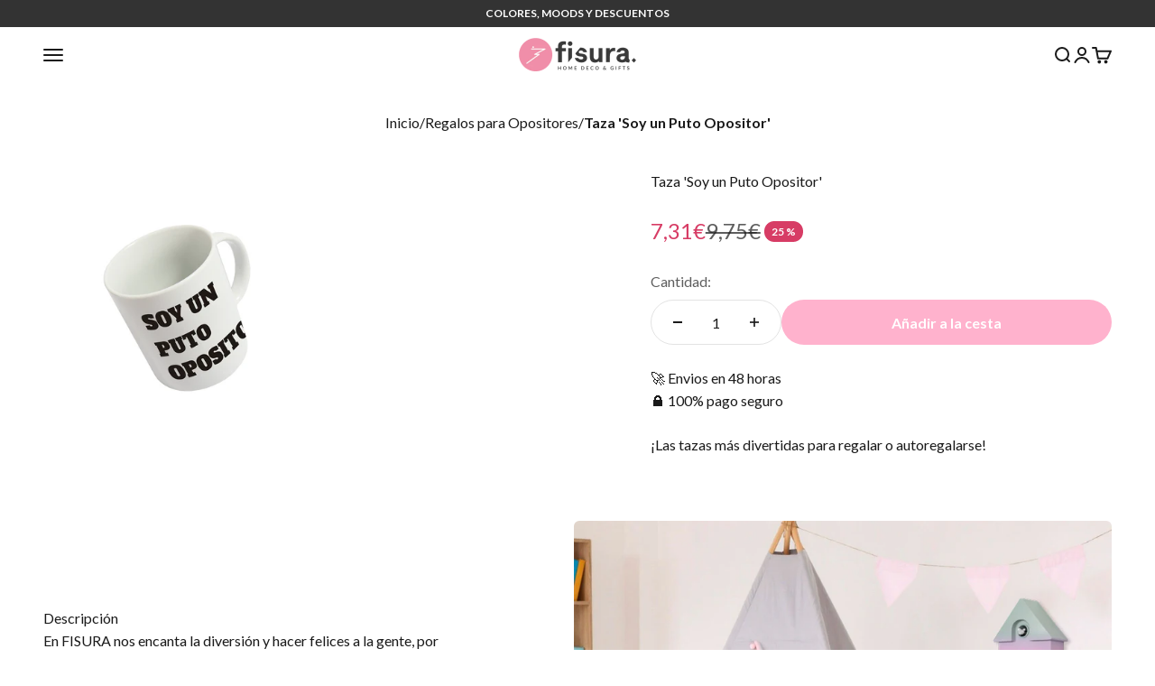

--- FILE ---
content_type: text/html; charset=utf-8
request_url: https://fisura.com/collections/regalos-para-opositores/products/taza-soy-un-puto-opositor
body_size: 45454
content:
<!doctype html>

<html class="no-js" lang="es" dir="ltr">
  <head>
    <!-- Google Consent Mode V2 Consentmo -->
    <!-- Google Consent Mode V2 Advanced Mode integration script for Consentmo GDPR Compliance App -->
    <script id="consentmo-gcmv2-advanced-mode-integration">
      const consentOutOfRegion = {
        analytics: true,
        marketing: true,
        functionality: true,
        adsDataRedaction: false,
        urlPassthrough: false,
      };

      window.dataLayer = window.dataLayer || [];
      function gtag(){dataLayer.push(arguments);}

      gtag('consent', 'default', {
        ad_storage: 'denied',
        ad_personalization: 'denied',
        ad_user_data: 'denied',
        analytics_storage: 'denied',
        functionality_storage: 'denied',
        personalization_storage:'denied',
        security_storage: 'granted',
        wait_for_update: 1500
      });

      document.addEventListener('consentmoSignal_onLoad', function(eventData) {
        const csmLoadSignal = eventData.detail || {isActive:false};

        if (!csmLoadSignal.isActive) {
          gtag('consent', 'update', {
            ad_storage: consentOutOfRegion.marketing ? 'granted' : 'denied',
            ad_personalization: consentOutOfRegion.marketing ? 'granted' : 'denied',
            ad_user_data: consentOutOfRegion.marketing ? 'granted' : 'denied',
            analytics_storage: consentOutOfRegion.analytics ? 'granted' : 'denied',
            functionality_storage: consentOutOfRegion.functionality ? 'granted' : 'denied',
            personalization_storage: consentOutOfRegion.functionality ? 'granted' : 'denied',
            security_storage: 'granted',
          });
          gtag('set', 'ads_data_redaction', consentOutOfRegion.adsDataRedaction);
          gtag('set', 'url_passthrough', consentOutOfRegion.urlPassthrough);
        } else {
          document.addEventListener('consentmoSignal', function(event) {
            const csmSignal = event.detail;
            const consentState = csmSignal.integration?.gcm?.isEnabled ? csmSignal.integration.gcm.state : csmSignal.state;

            gtag('consent', 'update', consentState);
            if (csmSignal.integration?.gcm?.isEnabled) {
              gtag('set', 'ads_data_redaction', csmSignal.integration.gcm.adsDataRedaction);
              gtag('set', 'url_passthrough', csmSignal.integration.gcm.urlPassthrough);
            }
          });
        }
      });
    </script>

    <meta charset="utf-8">
    <meta name="viewport" content="width=device-width, initial-scale=1.0, height=device-height, minimum-scale=1.0, maximum-scale=1.0">
    <meta name="theme-color" content="#ffffff">

    <title>Taza &#39;Soy un Puto Opositor&#39;</title><meta name="description" content="¡Las tazas más divertidas para regalar o autoregalarse! Descripción En FISURA nos encanta la diversión y hacer felices a la gente, por eso en cada una de nuestras tazas hemos puesto diferentes mensajes que seguro que le alegrarán el día a alguien cada mañana cuando se levanta a por su café matutino. Hay mensajes más ca"><link rel="canonical" href="https://fisura.com/products/taza-soy-un-puto-opositor"><link rel="shortcut icon" href="//fisura.com/cdn/shop/files/favicon_fisura_pink.png?v=1613679164&width=96">
      <link rel="apple-touch-icon" href="//fisura.com/cdn/shop/files/favicon_fisura_pink.png?v=1613679164&width=180"><link rel="preconnect" href="https://cdn.shopify.com">
    <link rel="preconnect" href="https://fonts.shopifycdn.com" crossorigin>
    <link rel="dns-prefetch" href="https://productreviews.shopifycdn.com"><link rel="preload" href="//fisura.com/cdn/fonts/lato/lato_n5.b2fec044fbe05725e71d90882e5f3b21dae2efbd.woff2" as="font" type="font/woff2" crossorigin>
      <style>
        @font-face {
  font-family: Lato;
  font-weight: 300;
  font-style: normal;
  src: url("//fisura.com/cdn/fonts/lato/lato_n3.a7080ececf6191f1dd5b0cb021691ca9b855c876.woff2") format("woff2"),
       url("//fisura.com/cdn/fonts/lato/lato_n3.61e34b2ff7341f66543eb08e8c47eef9e1cde558.woff") format("woff");
}

        @font-face {
  font-family: Lato;
  font-weight: 700;
  font-style: normal;
  src: url("//fisura.com/cdn/fonts/lato/lato_n7.900f219bc7337bc57a7a2151983f0a4a4d9d5dcf.woff2") format("woff2"),
       url("//fisura.com/cdn/fonts/lato/lato_n7.a55c60751adcc35be7c4f8a0313f9698598612ee.woff") format("woff");
}

        @font-face {
  font-family: Lato;
  font-weight: 700;
  font-style: normal;
  src: url("//fisura.com/cdn/fonts/lato/lato_n7.900f219bc7337bc57a7a2151983f0a4a4d9d5dcf.woff2") format("woff2"),
       url("//fisura.com/cdn/fonts/lato/lato_n7.a55c60751adcc35be7c4f8a0313f9698598612ee.woff") format("woff");
}

      </style>
    
    
    <style>
      :root{
        --product-badge-size: 70px;
        --product-badge-size-mobile: 40px;
      }
    </style><link rel="preload" href="//fisura.com/cdn/fonts/lato/lato_n4.c3b93d431f0091c8be23185e15c9d1fee1e971c5.woff2" as="font" type="font/woff2" crossorigin><meta property="og:type" content="product">
  <meta property="og:title" content="Taza &#39;Soy un Puto Opositor&#39;">
  <meta property="product:price:amount" content="7,31">
  <meta property="product:price:currency" content="EUR"><meta property="og:image" content="http://fisura.com/cdn/shop/files/HM1119-min.png?v=1710149760&width=2048">
  <meta property="og:image:secure_url" content="https://fisura.com/cdn/shop/files/HM1119-min.png?v=1710149760&width=2048">
  <meta property="og:image:width" content="1000">
  <meta property="og:image:height" content="1000"><meta property="og:description" content="¡Las tazas más divertidas para regalar o autoregalarse! Descripción En FISURA nos encanta la diversión y hacer felices a la gente, por eso en cada una de nuestras tazas hemos puesto diferentes mensajes que seguro que le alegrarán el día a alguien cada mañana cuando se levanta a por su café matutino. Hay mensajes más ca"><meta property="og:url" content="https://fisura.com/products/taza-soy-un-puto-opositor">
<meta property="og:site_name" content="Fisura"><meta name="twitter:card" content="summary"><meta name="twitter:title" content="Taza &#39;Soy un Puto Opositor&#39;">
  <meta name="twitter:description" content="¡Las tazas más divertidas para regalar o autoregalarse!
Descripción
En FISURA nos encanta la diversión y hacer felices a la gente, por eso en cada una de nuestras tazas hemos puesto diferentes mensajes que seguro que le alegrarán el día a alguien cada mañana cuando se levanta a por su café matutino.
Hay mensajes más canallas y mensajes más bonitos, pero seguro que puedes encontrar el tuyo o el de la persona a la que estés pensando regalársela.
Características técnicas
Material: Porcelana
Dimensiones: 9,5*12 cm. Diámetro de 8 cm
Capacidad: 355 ml."><meta name="twitter:image" content="https://fisura.com/cdn/shop/files/HM1119-min.png?crop=center&height=1200&v=1710149760&width=1200">
  <meta name="twitter:image:alt" content="">


  <script type="application/ld+json">
  {
    "@context": "https://schema.org",
    "@type": "BreadcrumbList",
  "itemListElement": [{
      "@type": "ListItem",
      "position": 1,
      "name": "Inicio",
      "item": "https://fisura.com"
    },{
          "@type": "ListItem",
          "position": 2,
          "name": "Regalos para Opositores",
          "item": "https://fisura.com/collections/regalos-para-opositores"
        }, {
          "@type": "ListItem",
          "position": 3,
          "name": "Taza 'Soy un Puto Opositor'",
          "item": "https://fisura.com/products/taza-soy-un-puto-opositor"
        }]
  }
  </script>

<style>/* Typography (heading) */
  @font-face {
  font-family: Lato;
  font-weight: 500;
  font-style: normal;
  font-display: fallback;
  src: url("//fisura.com/cdn/fonts/lato/lato_n5.b2fec044fbe05725e71d90882e5f3b21dae2efbd.woff2") format("woff2"),
       url("//fisura.com/cdn/fonts/lato/lato_n5.f25a9a5c73ff9372e69074488f99e8ac702b5447.woff") format("woff");
}

@font-face {
  font-family: Lato;
  font-weight: 500;
  font-style: italic;
  font-display: fallback;
  src: url("//fisura.com/cdn/fonts/lato/lato_i5.9501f9e8a9e09e142687495e156dec167f6a3ea3.woff2") format("woff2"),
       url("//fisura.com/cdn/fonts/lato/lato_i5.eca6cbf1aa9c70cc6dbfed0353a2f57e5065c864.woff") format("woff");
}

/* Typography (body) */
  @font-face {
  font-family: Lato;
  font-weight: 400;
  font-style: normal;
  font-display: fallback;
  src: url("//fisura.com/cdn/fonts/lato/lato_n4.c3b93d431f0091c8be23185e15c9d1fee1e971c5.woff2") format("woff2"),
       url("//fisura.com/cdn/fonts/lato/lato_n4.d5c00c781efb195594fd2fd4ad04f7882949e327.woff") format("woff");
}

@font-face {
  font-family: Lato;
  font-weight: 400;
  font-style: italic;
  font-display: fallback;
  src: url("//fisura.com/cdn/fonts/lato/lato_i4.09c847adc47c2fefc3368f2e241a3712168bc4b6.woff2") format("woff2"),
       url("//fisura.com/cdn/fonts/lato/lato_i4.3c7d9eb6c1b0a2bf62d892c3ee4582b016d0f30c.woff") format("woff");
}

@font-face {
  font-family: Lato;
  font-weight: 700;
  font-style: normal;
  font-display: fallback;
  src: url("//fisura.com/cdn/fonts/lato/lato_n7.900f219bc7337bc57a7a2151983f0a4a4d9d5dcf.woff2") format("woff2"),
       url("//fisura.com/cdn/fonts/lato/lato_n7.a55c60751adcc35be7c4f8a0313f9698598612ee.woff") format("woff");
}

@font-face {
  font-family: Lato;
  font-weight: 700;
  font-style: italic;
  font-display: fallback;
  src: url("//fisura.com/cdn/fonts/lato/lato_i7.16ba75868b37083a879b8dd9f2be44e067dfbf92.woff2") format("woff2"),
       url("//fisura.com/cdn/fonts/lato/lato_i7.4c07c2b3b7e64ab516aa2f2081d2bb0366b9dce8.woff") format("woff");
}

:root {
    /**
     * ---------------------------------------------------------------------
     * SPACING VARIABLES
     *
     * We are using a spacing inspired from frameworks like Tailwind CSS.
     * ---------------------------------------------------------------------
     */
    --spacing-0-5: 0.125rem; /* 2px */
    --spacing-1: 0.25rem; /* 4px */
    --spacing-1-5: 0.375rem; /* 6px */
    --spacing-2: 0.5rem; /* 8px */
    --spacing-2-5: 0.625rem; /* 10px */
    --spacing-3: 0.75rem; /* 12px */
    --spacing-3-5: 0.875rem; /* 14px */
    --spacing-4: 1rem; /* 16px */
    --spacing-4-5: 1.125rem; /* 18px */
    --spacing-5: 1.25rem; /* 20px */
    --spacing-5-5: 1.375rem; /* 22px */
    --spacing-6: 1.5rem; /* 24px */
    --spacing-6-5: 1.625rem; /* 26px */
    --spacing-7: 1.75rem; /* 28px */
    --spacing-7-5: 1.875rem; /* 30px */
    --spacing-8: 2rem; /* 32px */
    --spacing-8-5: 2.125rem; /* 34px */
    --spacing-9: 2.25rem; /* 36px */
    --spacing-9-5: 2.375rem; /* 38px */
    --spacing-10: 2.5rem; /* 40px */
    --spacing-11: 2.75rem; /* 44px */
    --spacing-12: 3rem; /* 48px */
    --spacing-14: 3.5rem; /* 56px */
    --spacing-16: 4rem; /* 64px */
    --spacing-18: 4.5rem; /* 72px */
    --spacing-20: 5rem; /* 80px */
    --spacing-24: 6rem; /* 96px */
    --spacing-28: 7rem; /* 112px */
    --spacing-32: 8rem; /* 128px */
    --spacing-36: 9rem; /* 144px */
    --spacing-40: 10rem; /* 160px */
    --spacing-44: 11rem; /* 176px */
    --spacing-48: 12rem; /* 192px */
    --spacing-52: 13rem; /* 208px */
    --spacing-56: 14rem; /* 224px */
    --spacing-60: 15rem; /* 240px */
    --spacing-64: 16rem; /* 256px */
    --spacing-72: 18rem; /* 288px */
    --spacing-80: 20rem; /* 320px */
    --spacing-96: 24rem; /* 384px */

    /* Container */
    --container-max-width: 1600px;
    --container-narrow-max-width: 1350px;
    --container-gutter: var(--spacing-5);
    --section-outer-spacing-block: var(--spacing-12);
    --section-inner-max-spacing-block: var(--spacing-10);
    --section-inner-spacing-inline: var(--container-gutter);
    --section-stack-spacing-block: var(--spacing-8);

    /* Grid gutter */
    --grid-gutter: var(--spacing-5);

    /* Product list settings */
    --product-list-row-gap: var(--spacing-8);
    --product-list-column-gap: var(--grid-gutter);

    /* Form settings */
    --input-gap: var(--spacing-2);
    --input-height: 2.625rem;
    --input-padding-inline: var(--spacing-4);

    /* Other sizes */
    --sticky-area-height: calc(var(--sticky-announcement-bar-enabled, 0) * var(--announcement-bar-height, 0px) + var(--sticky-header-enabled, 0) * var(--header-height, 0px));

    /* RTL support */
    --transform-logical-flip: 1;
    --transform-origin-start: left;
    --transform-origin-end: right;

    /**
     * ---------------------------------------------------------------------
     * TYPOGRAPHY
     * ---------------------------------------------------------------------
     */

    /* Font properties */
    --heading-font-family: Lato, sans-serif;
    --heading-font-weight: 500;
    --heading-font-style: normal;
    --menu-font-family: Lato, sans-serif;
    --menu-font-weight: 300;
    --menu-font-style: normal;
    --ct-font-family: Lato, sans-serif;
    --ct-font-weight: 700;
    --ct-font-style: normal;
    --st-font-family: Lato, sans-serif;
    --st-font-weight: 700;
    --st-font-style: normal;
    --heading-text-transform: normal;
    --heading-letter-spacing: -0.02em;
    --text-font-family: Lato, sans-serif;
    --text-font-weight: 400;
    --text-font-style: normal;
    --text-letter-spacing: 0.0em;

    /* Font sizes */
    --text-h0: 3rem;
    --text-h1: 2.5rem;
    --text-h2: 2rem;
    --text-h3: 1.5rem;
    --text-h4: 1.375rem;
    --text-h5: 1.125rem;
    --text-h6: 1rem;
    --text-xs: 0.6875rem;
    --text-sm: 0.75rem;
    --text-base: 0.875rem;
    --text-lg: 1.125rem;

    /**
     * ---------------------------------------------------------------------
     * COLORS
     * ---------------------------------------------------------------------
     */

    /* Color settings */--accent: 255 178 205;
    --text-primary: 26 26 26;
    --background-primary: 255 255 255;
    --dialog-background: 255 255 255;
    --border-color: var(--text-color, var(--text-primary)) / 0.12;

    /* Button colors */
    --button-background-primary: 255 178 205;
    --button-text-primary: 255 255 255;
    --button-background-secondary: 255 178 205;
    --button-text-secondary: 255 255 255;

    /* Status colors */
    --success-background: 224 244 232;
    --success-text: 0 163 65;
    --warning-background: 255 246 233;
    --warning-text: 255 183 74;
    --error-background: 254 231 231;
    --error-text: 248 58 58;

    /* Product colors */
    --on-sale-text: 215 60 101;
    --on-sale-badge-background: 215 60 101;
    --on-sale-badge-text: 255 255 255;
    --sold-out-badge-background: 0 0 0;
    --sold-out-badge-text: 255 255 255;
    --primary-badge-background: 128 60 238;
    --primary-badge-text: 255 255 255;
    --star-color: 255 183 74;
    --product-card-background: 255 255 255;
    --product-card-text: 26 26 26;

    /* Header colors */
    --header-background: 255 255 255;
    --header-text: 26 26 26;

    /* Footer colors */
    --footer-background: 255 255 255;
    --footer-text: 26 26 26;

    /* Rounded variables (used for border radius) */
    --rounded-xs: 0.25rem;
    --rounded-sm: 0.375rem;
    --rounded: 0.75rem;
    --rounded-lg: 1.5rem;
    --rounded-full: 9999px;

    --rounded-button: 3.75rem;
    --rounded-input: 0.5rem;

    /* Box shadow */
    --shadow-sm: 0 2px 8px rgb(var(--text-primary) / 0.1);
    --shadow: 0 5px 15px rgb(var(--text-primary) / 0.1);
    --shadow-md: 0 5px 30px rgb(var(--text-primary) / 0.1);
    --shadow-block: 0px 18px 50px rgb(var(--text-primary) / 0.1);

    /**
     * ---------------------------------------------------------------------
     * OTHER
     * ---------------------------------------------------------------------
     */

    --cursor-close-svg-url: url(//fisura.com/cdn/shop/t/50/assets/cursor-close.svg?v=147174565022153725511703080921);
    --cursor-zoom-in-svg-url: url(//fisura.com/cdn/shop/t/50/assets/cursor-zoom-in.svg?v=154953035094101115921703080921);
    --cursor-zoom-out-svg-url: url(//fisura.com/cdn/shop/t/50/assets/cursor-zoom-out.svg?v=16155520337305705181703080922);
    --checkmark-svg-url: url(//fisura.com/cdn/shop/t/50/assets/checkmark.svg?v=77552481021870063511703080921);
  }

  [dir="rtl"]:root {
    /* RTL support */
    --transform-logical-flip: -1;
    --transform-origin-start: right;
    --transform-origin-end: left;
  }

  @media screen and (min-width: 700px) {
    :root {
      /* Typography (font size) */
      --text-h0: 4rem;
      --text-h1: 3rem;
      --text-h2: 2.5rem;
      --text-h3: 2rem;
      --text-h4: 1.625rem;
      --text-h5: 1.25rem;
      --text-h6: 1.125rem;

      --text-xs: 0.75rem;
      --text-sm: 0.875rem;
      --text-base: 1.0rem;
      --text-lg: 1.25rem;

      /* Spacing */
      --container-gutter: 2rem;
      --section-outer-spacing-block: var(--spacing-16);
      --section-inner-max-spacing-block: var(--spacing-12);
      --section-inner-spacing-inline: var(--spacing-12);
      --section-stack-spacing-block: var(--spacing-12);

      /* Grid gutter */
      --grid-gutter: var(--spacing-6);

      /* Product list settings */
      --product-list-row-gap: var(--spacing-12);

      /* Form settings */
      --input-gap: 1rem;
      --input-height: 3.125rem;
      --input-padding-inline: var(--spacing-5);
    }
  }

  @media screen and (min-width: 1000px) {
    :root {
      /* Spacing settings */
      --container-gutter: var(--spacing-12);
      --section-outer-spacing-block: var(--spacing-18);
      --section-inner-max-spacing-block: var(--spacing-16);
      --section-inner-spacing-inline: var(--spacing-16);
      --section-stack-spacing-block: var(--spacing-12);
    }
  }

  @media screen and (min-width: 1150px) {
    :root {
      /* Spacing settings */
      --container-gutter: var(--spacing-12);
      --section-outer-spacing-block: var(--spacing-20);
      --section-inner-max-spacing-block: var(--spacing-16);
      --section-inner-spacing-inline: var(--spacing-16);
      --section-stack-spacing-block: var(--spacing-12);
    }
  }

  @media screen and (min-width: 1400px) {
    :root {
      /* Typography (font size) */
      --text-h0: 5rem;
      --text-h1: 3.75rem;
      --text-h2: 3rem;
      --text-h3: 2.25rem;
      --text-h4: 2rem;
      --text-h5: 1.5rem;
      --text-h6: 1.25rem;

      --section-outer-spacing-block: var(--spacing-24);
      --section-inner-max-spacing-block: var(--spacing-18);
      --section-inner-spacing-inline: var(--spacing-18);
    }
  }

  @media screen and (min-width: 1600px) {
    :root {
      --section-outer-spacing-block: var(--spacing-24);
      --section-inner-max-spacing-block: var(--spacing-20);
      --section-inner-spacing-inline: var(--spacing-20);
    }
  }

  /**
   * ---------------------------------------------------------------------
   * LIQUID DEPENDANT CSS
   *
   * Our main CSS is Liquid free, but some very specific features depend on
   * theme settings, so we have them here
   * ---------------------------------------------------------------------
   */@media screen and (pointer: fine) {
        .button:not([disabled]):hover, .btn:not([disabled]):hover, .shopify-payment-button__button--unbranded:not([disabled]):hover {
          --button-background-opacity: 0.85;
        }

        .button--subdued:not([disabled]):hover {
          --button-background: var(--text-color) / .05 !important;
        }
      }</style><script>
  document.documentElement.classList.replace('no-js', 'js');

  // This allows to expose several variables to the global scope, to be used in scripts
  window.themeVariables = {
    settings: {
      showPageTransition: true,
      headingApparition: "split_fade",
      pageType: "product",
      moneyFormat: "\u003cspan class=money\u003e€{{amount_with_comma_separator}}\u003c\/span\u003e",
      moneyWithCurrencyFormat: "\u003cspan class=money\u003e€{{amount_with_comma_separator}} EUR\u003c\/span\u003e",
      currencyCodeEnabled: false,
      cartType: "drawer",
      showDiscount: true,
      discountMode: "percentage"
    },

    strings: {
      accessibilityClose: "Cerrar",
      accessibilityNext: "Siguiente",
      accessibilityPrevious: "Anterior",
      addToCartButton: "Añadir a la cesta",
      soldOutButton: "Agotado",
      preOrderButton: "Pedido previo",
      unavailableButton: "No disponible",
      closeGallery: "Cerrar galería",
      zoomGallery: "Zoom",
      errorGallery: "No se puede cargar la imagen",
      soldOutBadge: "Agotado",
      discountBadge: "Ahorra @@",
      sku: "SKU:",
      searchNoResults: "No se encontraron resultados.",
      addOrderNote: "Añadir nota al pedido",
      editOrderNote: "Editar nota del pedido",
      shippingEstimatorNoResults: "No hacemos envíos a tu dirección.",
      shippingEstimatorOneResult: "Hay una tarifa de gastos de envío para tu dirección:",
      shippingEstimatorMultipleResults: "Hay varias tarifas de gastos de envío para tu dirección:",
      shippingEstimatorError: "Se produjo un error al recuperar las tarifas de gastos de envío:"
    },

    breakpoints: {
      'sm': 'screen and (min-width: 700px)',
      'md': 'screen and (min-width: 1000px)',
      'lg': 'screen and (min-width: 1150px)',
      'xl': 'screen and (min-width: 1400px)',

      'sm-max': 'screen and (max-width: 699px)',
      'md-max': 'screen and (max-width: 999px)',
      'lg-max': 'screen and (max-width: 1149px)',
      'xl-max': 'screen and (max-width: 1399px)'
    }
  };window.addEventListener('DOMContentLoaded', () => {
      const isReloaded = (window.performance.navigation && window.performance.navigation.type === 1) || window.performance.getEntriesByType('navigation').map((nav) => nav.type).includes('reload');

      if ('animate' in document.documentElement && window.matchMedia('(prefers-reduced-motion: no-preference)').matches && document.referrer.includes(location.host) && !isReloaded) {
        document.body.animate({opacity: [0, 1]}, {duration: 115, fill: 'forwards'});
      }
    });

    window.addEventListener('pageshow', (event) => {
      document.body.classList.remove('page-transition');

      if (event.persisted) {
        document.body.animate({opacity: [0, 1]}, {duration: 0, fill: 'forwards'});
      }
    });// For detecting native share
  document.documentElement.classList.add(`native-share--${navigator.share ? 'enabled' : 'disabled'}`);// We save the product ID in local storage to be eventually used for recently viewed section
    try {
      const recentlyViewedProducts = new Set(JSON.parse(localStorage.getItem('theme:recently-viewed-products') || '[]'));

      recentlyViewedProducts.delete(3268341071953); // Delete first to re-move the product
      recentlyViewedProducts.add(3268341071953);

      localStorage.setItem('theme:recently-viewed-products', JSON.stringify(Array.from(recentlyViewedProducts.values()).reverse()));
    } catch (e) {
      // Safari in private mode does not allow setting item, we silently fail
    }</script><script src="https://code.jquery.com/jquery-3.7.1.js" integrity="sha256-eKhayi8LEQwp4NKxN+CfCh+3qOVUtJn3QNZ0TciWLP4=" crossorigin="anonymous"></script>

    <link
    rel="stylesheet"
    href="https://cdn.jsdelivr.net/npm/swiper@11/swiper-bundle.min.css"
  />
  
  <script src="https://cdn.jsdelivr.net/npm/swiper@11/swiper-bundle.min.js"></script>
    <script type="module" src="//fisura.com/cdn/shop/t/50/assets/vendor.min.js?v=110209841862038618801703080910"></script>
  
    <script type="module" src="//fisura.com/cdn/shop/t/50/assets/theme.js?v=117952330370911524871713183918"></script>
    <script type="module" src="//fisura.com/cdn/shop/t/50/assets/sections.js?v=103795713746035637661713261010"></script>
    <script type="module" src="//fisura.com/cdn/shop/t/50/assets/service-worker.js?v=167839161003832776431742384578"></script>

    <script>window.performance && window.performance.mark && window.performance.mark('shopify.content_for_header.start');</script><meta name="google-site-verification" content="HI14qqt1Ywv0CBdSXDYaDmWSs9yn85bbrplQxyJS40c">
<meta id="shopify-digital-wallet" name="shopify-digital-wallet" content="/8057913425/digital_wallets/dialog">
<meta name="shopify-checkout-api-token" content="7720a829eca262199aab8c2f370136e4">
<meta id="in-context-paypal-metadata" data-shop-id="8057913425" data-venmo-supported="false" data-environment="production" data-locale="es_ES" data-paypal-v4="true" data-currency="EUR">
<link rel="alternate" type="application/json+oembed" href="https://fisura.com/products/taza-soy-un-puto-opositor.oembed">
<script async="async" src="/checkouts/internal/preloads.js?locale=es-ES"></script>
<link rel="preconnect" href="https://shop.app" crossorigin="anonymous">
<script async="async" src="https://shop.app/checkouts/internal/preloads.js?locale=es-ES&shop_id=8057913425" crossorigin="anonymous"></script>
<script id="apple-pay-shop-capabilities" type="application/json">{"shopId":8057913425,"countryCode":"ES","currencyCode":"EUR","merchantCapabilities":["supports3DS"],"merchantId":"gid:\/\/shopify\/Shop\/8057913425","merchantName":"Fisura","requiredBillingContactFields":["postalAddress","email","phone"],"requiredShippingContactFields":["postalAddress","email","phone"],"shippingType":"shipping","supportedNetworks":["visa","maestro","masterCard","amex"],"total":{"type":"pending","label":"Fisura","amount":"1.00"},"shopifyPaymentsEnabled":true,"supportsSubscriptions":true}</script>
<script id="shopify-features" type="application/json">{"accessToken":"7720a829eca262199aab8c2f370136e4","betas":["rich-media-storefront-analytics"],"domain":"fisura.com","predictiveSearch":true,"shopId":8057913425,"locale":"es"}</script>
<script>var Shopify = Shopify || {};
Shopify.shop = "fisura.myshopify.com";
Shopify.locale = "es";
Shopify.currency = {"active":"EUR","rate":"1.0"};
Shopify.country = "ES";
Shopify.theme = {"name":"Fisura - CRISP STUDIO - Main","id":156516614486,"schema_name":"Impact","schema_version":"4.7.1","theme_store_id":null,"role":"main"};
Shopify.theme.handle = "null";
Shopify.theme.style = {"id":null,"handle":null};
Shopify.cdnHost = "fisura.com/cdn";
Shopify.routes = Shopify.routes || {};
Shopify.routes.root = "/";</script>
<script type="module">!function(o){(o.Shopify=o.Shopify||{}).modules=!0}(window);</script>
<script>!function(o){function n(){var o=[];function n(){o.push(Array.prototype.slice.apply(arguments))}return n.q=o,n}var t=o.Shopify=o.Shopify||{};t.loadFeatures=n(),t.autoloadFeatures=n()}(window);</script>
<script>
  window.ShopifyPay = window.ShopifyPay || {};
  window.ShopifyPay.apiHost = "shop.app\/pay";
  window.ShopifyPay.redirectState = null;
</script>
<script id="shop-js-analytics" type="application/json">{"pageType":"product"}</script>
<script defer="defer" async type="module" src="//fisura.com/cdn/shopifycloud/shop-js/modules/v2/client.init-shop-cart-sync_DaR8I8JV.es.esm.js"></script>
<script defer="defer" async type="module" src="//fisura.com/cdn/shopifycloud/shop-js/modules/v2/chunk.common_CvUpgQgQ.esm.js"></script>
<script type="module">
  await import("//fisura.com/cdn/shopifycloud/shop-js/modules/v2/client.init-shop-cart-sync_DaR8I8JV.es.esm.js");
await import("//fisura.com/cdn/shopifycloud/shop-js/modules/v2/chunk.common_CvUpgQgQ.esm.js");

  window.Shopify.SignInWithShop?.initShopCartSync?.({"fedCMEnabled":true,"windoidEnabled":true});

</script>
<script>
  window.Shopify = window.Shopify || {};
  if (!window.Shopify.featureAssets) window.Shopify.featureAssets = {};
  window.Shopify.featureAssets['shop-js'] = {"shop-cart-sync":["modules/v2/client.shop-cart-sync_CUTu4K69.es.esm.js","modules/v2/chunk.common_CvUpgQgQ.esm.js"],"init-fed-cm":["modules/v2/client.init-fed-cm_BCfYuMSp.es.esm.js","modules/v2/chunk.common_CvUpgQgQ.esm.js"],"init-shop-email-lookup-coordinator":["modules/v2/client.init-shop-email-lookup-coordinator_zErLWnRU.es.esm.js","modules/v2/chunk.common_CvUpgQgQ.esm.js"],"shop-cash-offers":["modules/v2/client.shop-cash-offers_CK8yhob9.es.esm.js","modules/v2/chunk.common_CvUpgQgQ.esm.js","modules/v2/chunk.modal_DW7472zx.esm.js"],"init-shop-cart-sync":["modules/v2/client.init-shop-cart-sync_DaR8I8JV.es.esm.js","modules/v2/chunk.common_CvUpgQgQ.esm.js"],"init-windoid":["modules/v2/client.init-windoid_Bqs7JXPF.es.esm.js","modules/v2/chunk.common_CvUpgQgQ.esm.js"],"shop-toast-manager":["modules/v2/client.shop-toast-manager_CZRxq6Il.es.esm.js","modules/v2/chunk.common_CvUpgQgQ.esm.js"],"pay-button":["modules/v2/client.pay-button_Dudga-qW.es.esm.js","modules/v2/chunk.common_CvUpgQgQ.esm.js"],"shop-button":["modules/v2/client.shop-button_DyeoafdV.es.esm.js","modules/v2/chunk.common_CvUpgQgQ.esm.js"],"shop-login-button":["modules/v2/client.shop-login-button_DJe09KYg.es.esm.js","modules/v2/chunk.common_CvUpgQgQ.esm.js","modules/v2/chunk.modal_DW7472zx.esm.js"],"avatar":["modules/v2/client.avatar_BTnouDA3.es.esm.js"],"shop-follow-button":["modules/v2/client.shop-follow-button_Brr0mnY8.es.esm.js","modules/v2/chunk.common_CvUpgQgQ.esm.js","modules/v2/chunk.modal_DW7472zx.esm.js"],"init-customer-accounts-sign-up":["modules/v2/client.init-customer-accounts-sign-up_Bb5S8Ksx.es.esm.js","modules/v2/client.shop-login-button_DJe09KYg.es.esm.js","modules/v2/chunk.common_CvUpgQgQ.esm.js","modules/v2/chunk.modal_DW7472zx.esm.js"],"init-shop-for-new-customer-accounts":["modules/v2/client.init-shop-for-new-customer-accounts_CbnLKALH.es.esm.js","modules/v2/client.shop-login-button_DJe09KYg.es.esm.js","modules/v2/chunk.common_CvUpgQgQ.esm.js","modules/v2/chunk.modal_DW7472zx.esm.js"],"init-customer-accounts":["modules/v2/client.init-customer-accounts_C7Af_7WA.es.esm.js","modules/v2/client.shop-login-button_DJe09KYg.es.esm.js","modules/v2/chunk.common_CvUpgQgQ.esm.js","modules/v2/chunk.modal_DW7472zx.esm.js"],"checkout-modal":["modules/v2/client.checkout-modal_DTKtEfAb.es.esm.js","modules/v2/chunk.common_CvUpgQgQ.esm.js","modules/v2/chunk.modal_DW7472zx.esm.js"],"lead-capture":["modules/v2/client.lead-capture_C-JhaYRG.es.esm.js","modules/v2/chunk.common_CvUpgQgQ.esm.js","modules/v2/chunk.modal_DW7472zx.esm.js"],"shop-login":["modules/v2/client.shop-login_Cn_x-H9c.es.esm.js","modules/v2/chunk.common_CvUpgQgQ.esm.js","modules/v2/chunk.modal_DW7472zx.esm.js"],"payment-terms":["modules/v2/client.payment-terms_DNGzIZyn.es.esm.js","modules/v2/chunk.common_CvUpgQgQ.esm.js","modules/v2/chunk.modal_DW7472zx.esm.js"]};
</script>
<script>(function() {
  var isLoaded = false;
  function asyncLoad() {
    if (isLoaded) return;
    isLoaded = true;
    var urls = ["https:\/\/formbuilder.hulkapps.com\/skeletopapp.js?shop=fisura.myshopify.com","https:\/\/gdprcdn.b-cdn.net\/js\/gdpr_cookie_consent.min.js?shop=fisura.myshopify.com","\/\/cdn.shopify.com\/proxy\/f7df1002e47601eee779383a8565caa03020b2822b5c5819c73426ab1054e806\/storage.googleapis.com\/adnabu-shopify\/online-store\/5894a46ce59b4f63bd322f4c1710234872.min.js?shop=fisura.myshopify.com\u0026sp-cache-control=cHVibGljLCBtYXgtYWdlPTkwMA","https:\/\/cdn.connectif.cloud\/eu8\/client-script\/3bb98571-6107-4835-8f74-c3f804a93c8f?shop=fisura.myshopify.com"];
    for (var i = 0; i < urls.length; i++) {
      var s = document.createElement('script');
      s.type = 'text/javascript';
      s.async = true;
      s.src = urls[i];
      var x = document.getElementsByTagName('script')[0];
      x.parentNode.insertBefore(s, x);
    }
  };
  if(window.attachEvent) {
    window.attachEvent('onload', asyncLoad);
  } else {
    window.addEventListener('load', asyncLoad, false);
  }
})();</script>
<script id="__st">var __st={"a":8057913425,"offset":3600,"reqid":"48c162a6-5858-4b00-927b-b7fc9e9ed6f4-1764082777","pageurl":"fisura.com\/collections\/regalos-para-opositores\/products\/taza-soy-un-puto-opositor","u":"8f05256b9b0a","p":"product","rtyp":"product","rid":3268341071953};</script>
<script>window.ShopifyPaypalV4VisibilityTracking = true;</script>
<script id="captcha-bootstrap">!function(){'use strict';const t='contact',e='account',n='new_comment',o=[[t,t],['blogs',n],['comments',n],[t,'customer']],c=[[e,'customer_login'],[e,'guest_login'],[e,'recover_customer_password'],[e,'create_customer']],r=t=>t.map((([t,e])=>`form[action*='/${t}']:not([data-nocaptcha='true']) input[name='form_type'][value='${e}']`)).join(','),a=t=>()=>t?[...document.querySelectorAll(t)].map((t=>t.form)):[];function s(){const t=[...o],e=r(t);return a(e)}const i='password',u='form_key',d=['recaptcha-v3-token','g-recaptcha-response','h-captcha-response',i],f=()=>{try{return window.sessionStorage}catch{return}},m='__shopify_v',_=t=>t.elements[u];function p(t,e,n=!1){try{const o=window.sessionStorage,c=JSON.parse(o.getItem(e)),{data:r}=function(t){const{data:e,action:n}=t;return t[m]||n?{data:e,action:n}:{data:t,action:n}}(c);for(const[e,n]of Object.entries(r))t.elements[e]&&(t.elements[e].value=n);n&&o.removeItem(e)}catch(o){console.error('form repopulation failed',{error:o})}}const l='form_type',E='cptcha';function T(t){t.dataset[E]=!0}const w=window,h=w.document,L='Shopify',v='ce_forms',y='captcha';let A=!1;((t,e)=>{const n=(g='f06e6c50-85a8-45c8-87d0-21a2b65856fe',I='https://cdn.shopify.com/shopifycloud/storefront-forms-hcaptcha/ce_storefront_forms_captcha_hcaptcha.v1.5.2.iife.js',D={infoText:'Protegido por hCaptcha',privacyText:'Privacidad',termsText:'Términos'},(t,e,n)=>{const o=w[L][v],c=o.bindForm;if(c)return c(t,g,e,D).then(n);var r;o.q.push([[t,g,e,D],n]),r=I,A||(h.body.append(Object.assign(h.createElement('script'),{id:'captcha-provider',async:!0,src:r})),A=!0)});var g,I,D;w[L]=w[L]||{},w[L][v]=w[L][v]||{},w[L][v].q=[],w[L][y]=w[L][y]||{},w[L][y].protect=function(t,e){n(t,void 0,e),T(t)},Object.freeze(w[L][y]),function(t,e,n,w,h,L){const[v,y,A,g]=function(t,e,n){const i=e?o:[],u=t?c:[],d=[...i,...u],f=r(d),m=r(i),_=r(d.filter((([t,e])=>n.includes(e))));return[a(f),a(m),a(_),s()]}(w,h,L),I=t=>{const e=t.target;return e instanceof HTMLFormElement?e:e&&e.form},D=t=>v().includes(t);t.addEventListener('submit',(t=>{const e=I(t);if(!e)return;const n=D(e)&&!e.dataset.hcaptchaBound&&!e.dataset.recaptchaBound,o=_(e),c=g().includes(e)&&(!o||!o.value);(n||c)&&t.preventDefault(),c&&!n&&(function(t){try{if(!f())return;!function(t){const e=f();if(!e)return;const n=_(t);if(!n)return;const o=n.value;o&&e.removeItem(o)}(t);const e=Array.from(Array(32),(()=>Math.random().toString(36)[2])).join('');!function(t,e){_(t)||t.append(Object.assign(document.createElement('input'),{type:'hidden',name:u})),t.elements[u].value=e}(t,e),function(t,e){const n=f();if(!n)return;const o=[...t.querySelectorAll(`input[type='${i}']`)].map((({name:t})=>t)),c=[...d,...o],r={};for(const[a,s]of new FormData(t).entries())c.includes(a)||(r[a]=s);n.setItem(e,JSON.stringify({[m]:1,action:t.action,data:r}))}(t,e)}catch(e){console.error('failed to persist form',e)}}(e),e.submit())}));const S=(t,e)=>{t&&!t.dataset[E]&&(n(t,e.some((e=>e===t))),T(t))};for(const o of['focusin','change'])t.addEventListener(o,(t=>{const e=I(t);D(e)&&S(e,y())}));const B=e.get('form_key'),M=e.get(l),P=B&&M;t.addEventListener('DOMContentLoaded',(()=>{const t=y();if(P)for(const e of t)e.elements[l].value===M&&p(e,B);[...new Set([...A(),...v().filter((t=>'true'===t.dataset.shopifyCaptcha))])].forEach((e=>S(e,t)))}))}(h,new URLSearchParams(w.location.search),n,t,e,['guest_login'])})(!0,!0)}();</script>
<script integrity="sha256-52AcMU7V7pcBOXWImdc/TAGTFKeNjmkeM1Pvks/DTgc=" data-source-attribution="shopify.loadfeatures" defer="defer" src="//fisura.com/cdn/shopifycloud/storefront/assets/storefront/load_feature-81c60534.js" crossorigin="anonymous"></script>
<script crossorigin="anonymous" defer="defer" src="//fisura.com/cdn/shopifycloud/storefront/assets/shopify_pay/storefront-65b4c6d7.js?v=20250812"></script>
<script data-source-attribution="shopify.dynamic_checkout.dynamic.init">var Shopify=Shopify||{};Shopify.PaymentButton=Shopify.PaymentButton||{isStorefrontPortableWallets:!0,init:function(){window.Shopify.PaymentButton.init=function(){};var t=document.createElement("script");t.src="https://fisura.com/cdn/shopifycloud/portable-wallets/latest/portable-wallets.es.js",t.type="module",document.head.appendChild(t)}};
</script>
<script data-source-attribution="shopify.dynamic_checkout.buyer_consent">
  function portableWalletsHideBuyerConsent(e){var t=document.getElementById("shopify-buyer-consent"),n=document.getElementById("shopify-subscription-policy-button");t&&n&&(t.classList.add("hidden"),t.setAttribute("aria-hidden","true"),n.removeEventListener("click",e))}function portableWalletsShowBuyerConsent(e){var t=document.getElementById("shopify-buyer-consent"),n=document.getElementById("shopify-subscription-policy-button");t&&n&&(t.classList.remove("hidden"),t.removeAttribute("aria-hidden"),n.addEventListener("click",e))}window.Shopify?.PaymentButton&&(window.Shopify.PaymentButton.hideBuyerConsent=portableWalletsHideBuyerConsent,window.Shopify.PaymentButton.showBuyerConsent=portableWalletsShowBuyerConsent);
</script>
<script data-source-attribution="shopify.dynamic_checkout.cart.bootstrap">document.addEventListener("DOMContentLoaded",(function(){function t(){return document.querySelector("shopify-accelerated-checkout-cart, shopify-accelerated-checkout")}if(t())Shopify.PaymentButton.init();else{new MutationObserver((function(e,n){t()&&(Shopify.PaymentButton.init(),n.disconnect())})).observe(document.body,{childList:!0,subtree:!0})}}));
</script>
<link id="shopify-accelerated-checkout-styles" rel="stylesheet" media="screen" href="https://fisura.com/cdn/shopifycloud/portable-wallets/latest/accelerated-checkout-backwards-compat.css" crossorigin="anonymous">
<style id="shopify-accelerated-checkout-cart">
        #shopify-buyer-consent {
  margin-top: 1em;
  display: inline-block;
  width: 100%;
}

#shopify-buyer-consent.hidden {
  display: none;
}

#shopify-subscription-policy-button {
  background: none;
  border: none;
  padding: 0;
  text-decoration: underline;
  font-size: inherit;
  cursor: pointer;
}

#shopify-subscription-policy-button::before {
  box-shadow: none;
}

      </style>

<script>window.performance && window.performance.mark && window.performance.mark('shopify.content_for_header.end');</script>
<link href="//fisura.com/cdn/shop/t/50/assets/theme.css?v=38890775218869276091758119450" rel="stylesheet" type="text/css" media="all" /><!-- BEGIN app block: shopify://apps/consentmo-gdpr/blocks/gdpr_cookie_consent/4fbe573f-a377-4fea-9801-3ee0858cae41 -->


<!-- END app block --><!-- BEGIN app block: shopify://apps/releasit-cod-fee-otp-verify/blocks/app-embed/019a066b-bc34-792e-8460-8aae1d0bdf53 --><!-- BEGIN app snippet: vite-tag -->


<!-- END app snippet --><!-- BEGIN app snippet: vite-tag -->


  <script src="https://cdn.shopify.com/extensions/019a10ae-d62a-7d66-b2f7-70d08907cb0f/cod-fee-shopify-configs-99/assets/main-BSHYZzS0.js" type="module" crossorigin="anonymous"></script>
  <link href="//cdn.shopify.com/extensions/019a10ae-d62a-7d66-b2f7-70d08907cb0f/cod-fee-shopify-configs-99/assets/main-B-pLCyLN.css" rel="stylesheet" type="text/css" media="all" />

<!-- END app snippet -->
<!-- BEGIN app snippet: theme-app-extension --><script>
  const otpVerification = {"isEnabled":false,"persistedVerification":true};
  // Merge autoSuspended into computed isEnabled on the client to avoid showing the modal
  const cfg = Object(otpVerification || {});
  if (typeof cfg.isEnabled === 'boolean' && typeof cfg.autoSuspended === 'boolean') {
    cfg.isEnabled = cfg.isEnabled && !cfg.autoSuspended;
  }
  window.RSI_OTP_GATE = cfg;
  window.RSI_OTP_GATE.version = "1.0.0";
  window.RSI_OTP_GATE.theme = {
    buttonColor: "#000000",
    buttonTextColor: "#ffffff",
    modalShadow: "0 10px 30px rgba(0, 0, 0, 0.15)",
    modalBorder: "none"
  };
  // Provide a hook for backend wiring in future without redeploying theme
  // window.RSI_OTP_GATE.appProxyPrefix = "/apps/cod-fee";
</script>



<div id="_rsi-cod-fee-hook"></div>

<!-- END app snippet -->


<!-- END app block --><script src="https://cdn.shopify.com/extensions/019aba3b-f142-7a65-bc2a-1f355e0b1b66/consentmo-gdpr-493/assets/consentmo_cookie_consent.js" type="text/javascript" defer="defer"></script>
<script src="https://cdn.shopify.com/extensions/019aaa54-6629-7eb1-b13a-d1f2668e9d67/now-in-stock-3-31/assets/iStock-notify-2.0.js" type="text/javascript" defer="defer"></script>
<link href="https://cdn.shopify.com/extensions/019aaa54-6629-7eb1-b13a-d1f2668e9d67/now-in-stock-3-31/assets/iStock-notify-2.0.css" rel="stylesheet" type="text/css" media="all">
<link href="https://monorail-edge.shopifysvc.com" rel="dns-prefetch">
<script>(function(){if ("sendBeacon" in navigator && "performance" in window) {try {var session_token_from_headers = performance.getEntriesByType('navigation')[0].serverTiming.find(x => x.name == '_s').description;} catch {var session_token_from_headers = undefined;}var session_cookie_matches = document.cookie.match(/_shopify_s=([^;]*)/);var session_token_from_cookie = session_cookie_matches && session_cookie_matches.length === 2 ? session_cookie_matches[1] : "";var session_token = session_token_from_headers || session_token_from_cookie || "";function handle_abandonment_event(e) {var entries = performance.getEntries().filter(function(entry) {return /monorail-edge.shopifysvc.com/.test(entry.name);});if (!window.abandonment_tracked && entries.length === 0) {window.abandonment_tracked = true;var currentMs = Date.now();var navigation_start = performance.timing.navigationStart;var payload = {shop_id: 8057913425,url: window.location.href,navigation_start,duration: currentMs - navigation_start,session_token,page_type: "product"};window.navigator.sendBeacon("https://monorail-edge.shopifysvc.com/v1/produce", JSON.stringify({schema_id: "online_store_buyer_site_abandonment/1.1",payload: payload,metadata: {event_created_at_ms: currentMs,event_sent_at_ms: currentMs}}));}}window.addEventListener('pagehide', handle_abandonment_event);}}());</script>
<script id="web-pixels-manager-setup">(function e(e,d,r,n,o){if(void 0===o&&(o={}),!Boolean(null===(a=null===(i=window.Shopify)||void 0===i?void 0:i.analytics)||void 0===a?void 0:a.replayQueue)){var i,a;window.Shopify=window.Shopify||{};var t=window.Shopify;t.analytics=t.analytics||{};var s=t.analytics;s.replayQueue=[],s.publish=function(e,d,r){return s.replayQueue.push([e,d,r]),!0};try{self.performance.mark("wpm:start")}catch(e){}var l=function(){var e={modern:/Edge?\/(1{2}[4-9]|1[2-9]\d|[2-9]\d{2}|\d{4,})\.\d+(\.\d+|)|Firefox\/(1{2}[4-9]|1[2-9]\d|[2-9]\d{2}|\d{4,})\.\d+(\.\d+|)|Chrom(ium|e)\/(9{2}|\d{3,})\.\d+(\.\d+|)|(Maci|X1{2}).+ Version\/(15\.\d+|(1[6-9]|[2-9]\d|\d{3,})\.\d+)([,.]\d+|)( \(\w+\)|)( Mobile\/\w+|) Safari\/|Chrome.+OPR\/(9{2}|\d{3,})\.\d+\.\d+|(CPU[ +]OS|iPhone[ +]OS|CPU[ +]iPhone|CPU IPhone OS|CPU iPad OS)[ +]+(15[._]\d+|(1[6-9]|[2-9]\d|\d{3,})[._]\d+)([._]\d+|)|Android:?[ /-](13[3-9]|1[4-9]\d|[2-9]\d{2}|\d{4,})(\.\d+|)(\.\d+|)|Android.+Firefox\/(13[5-9]|1[4-9]\d|[2-9]\d{2}|\d{4,})\.\d+(\.\d+|)|Android.+Chrom(ium|e)\/(13[3-9]|1[4-9]\d|[2-9]\d{2}|\d{4,})\.\d+(\.\d+|)|SamsungBrowser\/([2-9]\d|\d{3,})\.\d+/,legacy:/Edge?\/(1[6-9]|[2-9]\d|\d{3,})\.\d+(\.\d+|)|Firefox\/(5[4-9]|[6-9]\d|\d{3,})\.\d+(\.\d+|)|Chrom(ium|e)\/(5[1-9]|[6-9]\d|\d{3,})\.\d+(\.\d+|)([\d.]+$|.*Safari\/(?![\d.]+ Edge\/[\d.]+$))|(Maci|X1{2}).+ Version\/(10\.\d+|(1[1-9]|[2-9]\d|\d{3,})\.\d+)([,.]\d+|)( \(\w+\)|)( Mobile\/\w+|) Safari\/|Chrome.+OPR\/(3[89]|[4-9]\d|\d{3,})\.\d+\.\d+|(CPU[ +]OS|iPhone[ +]OS|CPU[ +]iPhone|CPU IPhone OS|CPU iPad OS)[ +]+(10[._]\d+|(1[1-9]|[2-9]\d|\d{3,})[._]\d+)([._]\d+|)|Android:?[ /-](13[3-9]|1[4-9]\d|[2-9]\d{2}|\d{4,})(\.\d+|)(\.\d+|)|Mobile Safari.+OPR\/([89]\d|\d{3,})\.\d+\.\d+|Android.+Firefox\/(13[5-9]|1[4-9]\d|[2-9]\d{2}|\d{4,})\.\d+(\.\d+|)|Android.+Chrom(ium|e)\/(13[3-9]|1[4-9]\d|[2-9]\d{2}|\d{4,})\.\d+(\.\d+|)|Android.+(UC? ?Browser|UCWEB|U3)[ /]?(15\.([5-9]|\d{2,})|(1[6-9]|[2-9]\d|\d{3,})\.\d+)\.\d+|SamsungBrowser\/(5\.\d+|([6-9]|\d{2,})\.\d+)|Android.+MQ{2}Browser\/(14(\.(9|\d{2,})|)|(1[5-9]|[2-9]\d|\d{3,})(\.\d+|))(\.\d+|)|K[Aa][Ii]OS\/(3\.\d+|([4-9]|\d{2,})\.\d+)(\.\d+|)/},d=e.modern,r=e.legacy,n=navigator.userAgent;return n.match(d)?"modern":n.match(r)?"legacy":"unknown"}(),u="modern"===l?"modern":"legacy",c=(null!=n?n:{modern:"",legacy:""})[u],f=function(e){return[e.baseUrl,"/wpm","/b",e.hashVersion,"modern"===e.buildTarget?"m":"l",".js"].join("")}({baseUrl:d,hashVersion:r,buildTarget:u}),m=function(e){var d=e.version,r=e.bundleTarget,n=e.surface,o=e.pageUrl,i=e.monorailEndpoint;return{emit:function(e){var a=e.status,t=e.errorMsg,s=(new Date).getTime(),l=JSON.stringify({metadata:{event_sent_at_ms:s},events:[{schema_id:"web_pixels_manager_load/3.1",payload:{version:d,bundle_target:r,page_url:o,status:a,surface:n,error_msg:t},metadata:{event_created_at_ms:s}}]});if(!i)return console&&console.warn&&console.warn("[Web Pixels Manager] No Monorail endpoint provided, skipping logging."),!1;try{return self.navigator.sendBeacon.bind(self.navigator)(i,l)}catch(e){}var u=new XMLHttpRequest;try{return u.open("POST",i,!0),u.setRequestHeader("Content-Type","text/plain"),u.send(l),!0}catch(e){return console&&console.warn&&console.warn("[Web Pixels Manager] Got an unhandled error while logging to Monorail."),!1}}}}({version:r,bundleTarget:l,surface:e.surface,pageUrl:self.location.href,monorailEndpoint:e.monorailEndpoint});try{o.browserTarget=l,function(e){var d=e.src,r=e.async,n=void 0===r||r,o=e.onload,i=e.onerror,a=e.sri,t=e.scriptDataAttributes,s=void 0===t?{}:t,l=document.createElement("script"),u=document.querySelector("head"),c=document.querySelector("body");if(l.async=n,l.src=d,a&&(l.integrity=a,l.crossOrigin="anonymous"),s)for(var f in s)if(Object.prototype.hasOwnProperty.call(s,f))try{l.dataset[f]=s[f]}catch(e){}if(o&&l.addEventListener("load",o),i&&l.addEventListener("error",i),u)u.appendChild(l);else{if(!c)throw new Error("Did not find a head or body element to append the script");c.appendChild(l)}}({src:f,async:!0,onload:function(){if(!function(){var e,d;return Boolean(null===(d=null===(e=window.Shopify)||void 0===e?void 0:e.analytics)||void 0===d?void 0:d.initialized)}()){var d=window.webPixelsManager.init(e)||void 0;if(d){var r=window.Shopify.analytics;r.replayQueue.forEach((function(e){var r=e[0],n=e[1],o=e[2];d.publishCustomEvent(r,n,o)})),r.replayQueue=[],r.publish=d.publishCustomEvent,r.visitor=d.visitor,r.initialized=!0}}},onerror:function(){return m.emit({status:"failed",errorMsg:"".concat(f," has failed to load")})},sri:function(e){var d=/^sha384-[A-Za-z0-9+/=]+$/;return"string"==typeof e&&d.test(e)}(c)?c:"",scriptDataAttributes:o}),m.emit({status:"loading"})}catch(e){m.emit({status:"failed",errorMsg:(null==e?void 0:e.message)||"Unknown error"})}}})({shopId: 8057913425,storefrontBaseUrl: "https://fisura.com",extensionsBaseUrl: "https://extensions.shopifycdn.com/cdn/shopifycloud/web-pixels-manager",monorailEndpoint: "https://monorail-edge.shopifysvc.com/unstable/produce_batch",surface: "storefront-renderer",enabledBetaFlags: ["2dca8a86"],webPixelsConfigList: [{"id":"3153494358","configuration":"{\"pixelCode\":\"CPKLH13C77UDEM90FD00\"}","eventPayloadVersion":"v1","runtimeContext":"STRICT","scriptVersion":"22e92c2ad45662f435e4801458fb78cc","type":"APP","apiClientId":4383523,"privacyPurposes":["ANALYTICS","MARKETING","SALE_OF_DATA"],"dataSharingAdjustments":{"protectedCustomerApprovalScopes":["read_customer_address","read_customer_email","read_customer_name","read_customer_personal_data","read_customer_phone"]}},{"id":"1958969686","configuration":"{\"connectifStores\":\"[{\\\"clientId\\\":\\\"3bb98571-6107-4835-8f74-c3f804a93c8f\\\",\\\"connectifApiUrl\\\":\\\"https:\\\/\\\/eu8-api.connectif.cloud\\\"}]\",\"multiStoreEnabled\":\"disabled\",\"webPixelPageVisitEventDisabled\":\"false\"}","eventPayloadVersion":"v1","runtimeContext":"STRICT","scriptVersion":"25db06da327c28513d7d47caa1a75c93","type":"APP","apiClientId":9561079809,"privacyPurposes":["ANALYTICS","MARKETING"],"dataSharingAdjustments":{"protectedCustomerApprovalScopes":["read_customer_email","read_customer_name","read_customer_personal_data","read_customer_phone"]}},{"id":"1094648150","configuration":"{\"config\":\"{\\\"google_tag_ids\\\":[\\\"G-SZM0WNWRT3\\\",\\\"AW-703258367\\\",\\\"GT-573ZN4N\\\"],\\\"target_country\\\":\\\"ES\\\",\\\"gtag_events\\\":[{\\\"type\\\":\\\"begin_checkout\\\",\\\"action_label\\\":[\\\"G-SZM0WNWRT3\\\",\\\"AW-703258367\\\/x0_wCIOiobEBEP-9q88C\\\"]},{\\\"type\\\":\\\"search\\\",\\\"action_label\\\":[\\\"G-SZM0WNWRT3\\\",\\\"AW-703258367\\\/eb2QCIaiobEBEP-9q88C\\\"]},{\\\"type\\\":\\\"view_item\\\",\\\"action_label\\\":[\\\"G-SZM0WNWRT3\\\",\\\"AW-703258367\\\/AY1qCP2hobEBEP-9q88C\\\",\\\"MC-E2E3XR7474\\\"]},{\\\"type\\\":\\\"purchase\\\",\\\"action_label\\\":[\\\"G-SZM0WNWRT3\\\",\\\"AW-703258367\\\/NT14CPqhobEBEP-9q88C\\\",\\\"MC-E2E3XR7474\\\"]},{\\\"type\\\":\\\"page_view\\\",\\\"action_label\\\":[\\\"G-SZM0WNWRT3\\\",\\\"AW-703258367\\\/TEbcCP-gobEBEP-9q88C\\\",\\\"MC-E2E3XR7474\\\"]},{\\\"type\\\":\\\"add_payment_info\\\",\\\"action_label\\\":[\\\"G-SZM0WNWRT3\\\",\\\"AW-703258367\\\/qXkSCImiobEBEP-9q88C\\\"]},{\\\"type\\\":\\\"add_to_cart\\\",\\\"action_label\\\":[\\\"G-SZM0WNWRT3\\\",\\\"AW-703258367\\\/MxnsCICiobEBEP-9q88C\\\"]}],\\\"enable_monitoring_mode\\\":false}\"}","eventPayloadVersion":"v1","runtimeContext":"OPEN","scriptVersion":"b2a88bafab3e21179ed38636efcd8a93","type":"APP","apiClientId":1780363,"privacyPurposes":[],"dataSharingAdjustments":{"protectedCustomerApprovalScopes":["read_customer_address","read_customer_email","read_customer_name","read_customer_personal_data","read_customer_phone"]}},{"id":"479592790","configuration":"{\"pixel_id\":\"587403092101888\",\"pixel_type\":\"facebook_pixel\"}","eventPayloadVersion":"v1","runtimeContext":"OPEN","scriptVersion":"ca16bc87fe92b6042fbaa3acc2fbdaa6","type":"APP","apiClientId":2329312,"privacyPurposes":["ANALYTICS","MARKETING","SALE_OF_DATA"],"dataSharingAdjustments":{"protectedCustomerApprovalScopes":["read_customer_address","read_customer_email","read_customer_name","read_customer_personal_data","read_customer_phone"]}},{"id":"159908182","configuration":"{\"tagID\":\"2612347907978\"}","eventPayloadVersion":"v1","runtimeContext":"STRICT","scriptVersion":"18031546ee651571ed29edbe71a3550b","type":"APP","apiClientId":3009811,"privacyPurposes":["ANALYTICS","MARKETING","SALE_OF_DATA"],"dataSharingAdjustments":{"protectedCustomerApprovalScopes":["read_customer_address","read_customer_email","read_customer_name","read_customer_personal_data","read_customer_phone"]}},{"id":"shopify-app-pixel","configuration":"{}","eventPayloadVersion":"v1","runtimeContext":"STRICT","scriptVersion":"0450","apiClientId":"shopify-pixel","type":"APP","privacyPurposes":["ANALYTICS","MARKETING"]},{"id":"shopify-custom-pixel","eventPayloadVersion":"v1","runtimeContext":"LAX","scriptVersion":"0450","apiClientId":"shopify-pixel","type":"CUSTOM","privacyPurposes":["ANALYTICS","MARKETING"]}],isMerchantRequest: false,initData: {"shop":{"name":"Fisura","paymentSettings":{"currencyCode":"EUR"},"myshopifyDomain":"fisura.myshopify.com","countryCode":"ES","storefrontUrl":"https:\/\/fisura.com"},"customer":null,"cart":null,"checkout":null,"productVariants":[{"price":{"amount":7.31,"currencyCode":"EUR"},"product":{"title":"Taza 'Soy un Puto Opositor'","vendor":"Fisura","id":"3268341071953","untranslatedTitle":"Taza 'Soy un Puto Opositor'","url":"\/products\/taza-soy-un-puto-opositor","type":"Mug"},"id":"32353035649105","image":{"src":"\/\/fisura.com\/cdn\/shop\/files\/HM1119-min.png?v=1710149760"},"sku":"HM1119","title":"Default Title","untranslatedTitle":"Default Title"}],"purchasingCompany":null},},"https://fisura.com/cdn","ae1676cfwd2530674p4253c800m34e853cb",{"modern":"","legacy":""},{"shopId":"8057913425","storefrontBaseUrl":"https:\/\/fisura.com","extensionBaseUrl":"https:\/\/extensions.shopifycdn.com\/cdn\/shopifycloud\/web-pixels-manager","surface":"storefront-renderer","enabledBetaFlags":"[\"2dca8a86\"]","isMerchantRequest":"false","hashVersion":"ae1676cfwd2530674p4253c800m34e853cb","publish":"custom","events":"[[\"page_viewed\",{}],[\"product_viewed\",{\"productVariant\":{\"price\":{\"amount\":7.31,\"currencyCode\":\"EUR\"},\"product\":{\"title\":\"Taza 'Soy un Puto Opositor'\",\"vendor\":\"Fisura\",\"id\":\"3268341071953\",\"untranslatedTitle\":\"Taza 'Soy un Puto Opositor'\",\"url\":\"\/products\/taza-soy-un-puto-opositor\",\"type\":\"Mug\"},\"id\":\"32353035649105\",\"image\":{\"src\":\"\/\/fisura.com\/cdn\/shop\/files\/HM1119-min.png?v=1710149760\"},\"sku\":\"HM1119\",\"title\":\"Default Title\",\"untranslatedTitle\":\"Default Title\"}}]]"});</script><script>
  window.ShopifyAnalytics = window.ShopifyAnalytics || {};
  window.ShopifyAnalytics.meta = window.ShopifyAnalytics.meta || {};
  window.ShopifyAnalytics.meta.currency = 'EUR';
  var meta = {"product":{"id":3268341071953,"gid":"gid:\/\/shopify\/Product\/3268341071953","vendor":"Fisura","type":"Mug","variants":[{"id":32353035649105,"price":731,"name":"Taza 'Soy un Puto Opositor'","public_title":null,"sku":"HM1119"}],"remote":false},"page":{"pageType":"product","resourceType":"product","resourceId":3268341071953}};
  for (var attr in meta) {
    window.ShopifyAnalytics.meta[attr] = meta[attr];
  }
</script>
<script class="analytics">
  (function () {
    var customDocumentWrite = function(content) {
      var jquery = null;

      if (window.jQuery) {
        jquery = window.jQuery;
      } else if (window.Checkout && window.Checkout.$) {
        jquery = window.Checkout.$;
      }

      if (jquery) {
        jquery('body').append(content);
      }
    };

    var hasLoggedConversion = function(token) {
      if (token) {
        return document.cookie.indexOf('loggedConversion=' + token) !== -1;
      }
      return false;
    }

    var setCookieIfConversion = function(token) {
      if (token) {
        var twoMonthsFromNow = new Date(Date.now());
        twoMonthsFromNow.setMonth(twoMonthsFromNow.getMonth() + 2);

        document.cookie = 'loggedConversion=' + token + '; expires=' + twoMonthsFromNow;
      }
    }

    var trekkie = window.ShopifyAnalytics.lib = window.trekkie = window.trekkie || [];
    if (trekkie.integrations) {
      return;
    }
    trekkie.methods = [
      'identify',
      'page',
      'ready',
      'track',
      'trackForm',
      'trackLink'
    ];
    trekkie.factory = function(method) {
      return function() {
        var args = Array.prototype.slice.call(arguments);
        args.unshift(method);
        trekkie.push(args);
        return trekkie;
      };
    };
    for (var i = 0; i < trekkie.methods.length; i++) {
      var key = trekkie.methods[i];
      trekkie[key] = trekkie.factory(key);
    }
    trekkie.load = function(config) {
      trekkie.config = config || {};
      trekkie.config.initialDocumentCookie = document.cookie;
      var first = document.getElementsByTagName('script')[0];
      var script = document.createElement('script');
      script.type = 'text/javascript';
      script.onerror = function(e) {
        var scriptFallback = document.createElement('script');
        scriptFallback.type = 'text/javascript';
        scriptFallback.onerror = function(error) {
                var Monorail = {
      produce: function produce(monorailDomain, schemaId, payload) {
        var currentMs = new Date().getTime();
        var event = {
          schema_id: schemaId,
          payload: payload,
          metadata: {
            event_created_at_ms: currentMs,
            event_sent_at_ms: currentMs
          }
        };
        return Monorail.sendRequest("https://" + monorailDomain + "/v1/produce", JSON.stringify(event));
      },
      sendRequest: function sendRequest(endpointUrl, payload) {
        // Try the sendBeacon API
        if (window && window.navigator && typeof window.navigator.sendBeacon === 'function' && typeof window.Blob === 'function' && !Monorail.isIos12()) {
          var blobData = new window.Blob([payload], {
            type: 'text/plain'
          });

          if (window.navigator.sendBeacon(endpointUrl, blobData)) {
            return true;
          } // sendBeacon was not successful

        } // XHR beacon

        var xhr = new XMLHttpRequest();

        try {
          xhr.open('POST', endpointUrl);
          xhr.setRequestHeader('Content-Type', 'text/plain');
          xhr.send(payload);
        } catch (e) {
          console.log(e);
        }

        return false;
      },
      isIos12: function isIos12() {
        return window.navigator.userAgent.lastIndexOf('iPhone; CPU iPhone OS 12_') !== -1 || window.navigator.userAgent.lastIndexOf('iPad; CPU OS 12_') !== -1;
      }
    };
    Monorail.produce('monorail-edge.shopifysvc.com',
      'trekkie_storefront_load_errors/1.1',
      {shop_id: 8057913425,
      theme_id: 156516614486,
      app_name: "storefront",
      context_url: window.location.href,
      source_url: "//fisura.com/cdn/s/trekkie.storefront.3c703df509f0f96f3237c9daa54e2777acf1a1dd.min.js"});

        };
        scriptFallback.async = true;
        scriptFallback.src = '//fisura.com/cdn/s/trekkie.storefront.3c703df509f0f96f3237c9daa54e2777acf1a1dd.min.js';
        first.parentNode.insertBefore(scriptFallback, first);
      };
      script.async = true;
      script.src = '//fisura.com/cdn/s/trekkie.storefront.3c703df509f0f96f3237c9daa54e2777acf1a1dd.min.js';
      first.parentNode.insertBefore(script, first);
    };
    trekkie.load(
      {"Trekkie":{"appName":"storefront","development":false,"defaultAttributes":{"shopId":8057913425,"isMerchantRequest":null,"themeId":156516614486,"themeCityHash":"15565597875426684328","contentLanguage":"es","currency":"EUR","eventMetadataId":"46e45026-6451-46d7-86f0-a69c7398ed26"},"isServerSideCookieWritingEnabled":true,"monorailRegion":"shop_domain","enabledBetaFlags":["f0df213a"]},"Session Attribution":{},"S2S":{"facebookCapiEnabled":true,"source":"trekkie-storefront-renderer","apiClientId":580111}}
    );

    var loaded = false;
    trekkie.ready(function() {
      if (loaded) return;
      loaded = true;

      window.ShopifyAnalytics.lib = window.trekkie;

      var originalDocumentWrite = document.write;
      document.write = customDocumentWrite;
      try { window.ShopifyAnalytics.merchantGoogleAnalytics.call(this); } catch(error) {};
      document.write = originalDocumentWrite;

      window.ShopifyAnalytics.lib.page(null,{"pageType":"product","resourceType":"product","resourceId":3268341071953,"shopifyEmitted":true});

      var match = window.location.pathname.match(/checkouts\/(.+)\/(thank_you|post_purchase)/)
      var token = match? match[1]: undefined;
      if (!hasLoggedConversion(token)) {
        setCookieIfConversion(token);
        window.ShopifyAnalytics.lib.track("Viewed Product",{"currency":"EUR","variantId":32353035649105,"productId":3268341071953,"productGid":"gid:\/\/shopify\/Product\/3268341071953","name":"Taza 'Soy un Puto Opositor'","price":"7.31","sku":"HM1119","brand":"Fisura","variant":null,"category":"Mug","nonInteraction":true,"remote":false},undefined,undefined,{"shopifyEmitted":true});
      window.ShopifyAnalytics.lib.track("monorail:\/\/trekkie_storefront_viewed_product\/1.1",{"currency":"EUR","variantId":32353035649105,"productId":3268341071953,"productGid":"gid:\/\/shopify\/Product\/3268341071953","name":"Taza 'Soy un Puto Opositor'","price":"7.31","sku":"HM1119","brand":"Fisura","variant":null,"category":"Mug","nonInteraction":true,"remote":false,"referer":"https:\/\/fisura.com\/collections\/regalos-para-opositores\/products\/taza-soy-un-puto-opositor"});
      }
    });


        var eventsListenerScript = document.createElement('script');
        eventsListenerScript.async = true;
        eventsListenerScript.src = "//fisura.com/cdn/shopifycloud/storefront/assets/shop_events_listener-3da45d37.js";
        document.getElementsByTagName('head')[0].appendChild(eventsListenerScript);

})();</script>
  <script>
  if (!window.ga || (window.ga && typeof window.ga !== 'function')) {
    window.ga = function ga() {
      (window.ga.q = window.ga.q || []).push(arguments);
      if (window.Shopify && window.Shopify.analytics && typeof window.Shopify.analytics.publish === 'function') {
        window.Shopify.analytics.publish("ga_stub_called", {}, {sendTo: "google_osp_migration"});
      }
      console.error("Shopify's Google Analytics stub called with:", Array.from(arguments), "\nSee https://help.shopify.com/manual/promoting-marketing/pixels/pixel-migration#google for more information.");
    };
    if (window.Shopify && window.Shopify.analytics && typeof window.Shopify.analytics.publish === 'function') {
      window.Shopify.analytics.publish("ga_stub_initialized", {}, {sendTo: "google_osp_migration"});
    }
  }
</script>
<script
  defer
  src="https://fisura.com/cdn/shopifycloud/perf-kit/shopify-perf-kit-2.1.2.min.js"
  data-application="storefront-renderer"
  data-shop-id="8057913425"
  data-render-region="gcp-us-east1"
  data-page-type="product"
  data-theme-instance-id="156516614486"
  data-theme-name="Impact"
  data-theme-version="4.7.1"
  data-monorail-region="shop_domain"
  data-resource-timing-sampling-rate="10"
  data-shs="true"
  data-shs-beacon="true"
  data-shs-export-with-fetch="true"
  data-shs-logs-sample-rate="1"
></script>
</head>

  <body class="page-transition zoom-image--enabled"><!-- DRAWER -->
<template id="drawer-default-template">
  <style>
    [hidden] {
      display: none !important;
    }
  </style>

  <button part="outside-close-button" is="close-button" aria-label="Cerrar"><svg role="presentation" stroke-width="2" focusable="false" width="24" height="24" class="icon icon-close" viewBox="0 0 24 24">
        <path d="M17.658 6.343 6.344 17.657M17.658 17.657 6.344 6.343" stroke="currentColor"></path>
      </svg></button>

  <div part="overlay"></div>

  <div part="content">
    <header part="header">
      <slot name="header"></slot>

      <button part="close-button" is="close-button" aria-label="Cerrar"><svg role="presentation" stroke-width="2" focusable="false" width="24" height="24" class="icon icon-close" viewBox="0 0 24 24">
        <path d="M17.658 6.343 6.344 17.657M17.658 17.657 6.344 6.343" stroke="currentColor"></path>
      </svg></button>
    </header>

    <div part="body">
      <slot></slot>
    </div>

    <footer part="footer">
      <slot name="footer"></slot>
    </footer>
  </div>
</template>

<!-- POPOVER -->
<template id="popover-default-template">
  <button part="outside-close-button" is="close-button" aria-label="Cerrar"><svg role="presentation" stroke-width="2" focusable="false" width="24" height="24" class="icon icon-close" viewBox="0 0 24 24">
        <path d="M17.658 6.343 6.344 17.657M17.658 17.657 6.344 6.343" stroke="currentColor"></path>
      </svg></button>

  <div part="overlay"></div>

  <div part="content">
    <header part="title">
      <slot name="title"></slot>
    </header>

    <div part="body">
      <slot></slot>
    </div>
  </div>
</template><a href="#main" class="skip-to-content sr-only">Ir al contenido</a><!-- BEGIN sections: header-group -->
<aside id="shopify-section-sections--20388789682518__announcement-bar" class="shopify-section shopify-section-group-header-group shopify-section--announcement-bar"><style>
    :root {
      --sticky-announcement-bar-enabled:0;
    }</style><height-observer variable="announcement-bar">
    <div class="announcement-bar bg-custom text-custom"style="--background: 51 51 51; --text-color: 255 255 255;"><div class="container">
          <div class="announcement-bar__wrapper justify-center"><announcement-bar swipeable id="announcement-bar" class="announcement-bar__static-list"><p class="bold text-xs " ><a href="/collections/%E2%9A%AB-black-day">COLORES, MOODS Y DESCUENTOS</a></p></announcement-bar></div>
        </div></div>
  </height-observer>

  <script>
    document.documentElement.style.setProperty('--announcement-bar-height', Math.round(document.getElementById('shopify-section-sections--20388789682518__announcement-bar').clientHeight) + 'px');
  </script></aside><header id="shopify-section-sections--20388789682518__header" class="shopify-section shopify-section-group-header-group shopify-section--header"><style>
  :root {
    --sticky-header-enabled:1;
  }

  #shopify-section-sections--20388789682518__header {
    --header-grid-template: "main-nav logo secondary-nav" / minmax(0, 1fr) auto minmax(0, 1fr);
    --header-padding-block: var(--spacing-4-5);
    --header-background-opacity: 1.0;
    --header-background-blur-radius: 0px;
    --header-transparent-text-color: 255 255 255;--header-logo-width: 100px;
      --header-logo-height: 29px;position: sticky;
    top: 0;
    z-index: 10;
  }.shopify-section--announcement-bar ~ #shopify-section-sections--20388789682518__header {
      top: calc(var(--sticky-announcement-bar-enabled, 0) * var(--announcement-bar-height, 0px));
    }@media screen and (max-width: 699px) {
      .navigation-drawer {
        --drawer-content-max-height: calc(100vh - (var(--spacing-2) * 2));
      }
    }@media screen and (min-width: 700px) {
    #shopify-section-sections--20388789682518__header {--header-logo-width: 130px;
        --header-logo-height: 37px;--header-padding-block: var(--spacing-8-5);
    }
  }</style>

<style>
  navigation-drawer *{
    font-size: 18px;
  }

  @media(max-width:768px){
    navigation-drawer *{
    font-size: 16px;
  }
  }
</style>

<height-observer variable="header">
  <store-header class="header  header-drawer "  sticky>
    <div class="header__wrapper"><div class="header__main-nav">
        <div class="header__icon-list">
          <button type="button" class="tap-area " aria-controls="header-sidebar-menu">
            <span class="sr-only">Abrir menú de navegación</span><svg role="presentation" stroke-width="2" focusable="false" width="22" height="22" class="icon icon-hamburger" viewBox="0 0 22 22">
        <path d="M1 5h20M1 11h20M1 17h20" stroke="currentColor" stroke-linecap="round"></path>
      </svg></button>

          <a href="/search" class="tap-area sm:hidden" aria-controls="search-drawer">
            <span class="sr-only">Abrir búsqueda</span><svg role="presentation" stroke-width="2" focusable="false" width="22" height="22" class="icon icon-search" viewBox="0 0 22 22">
        <circle cx="11" cy="10" r="7" fill="none" stroke="currentColor"></circle>
        <path d="m16 15 3 3" stroke="currentColor" stroke-linecap="round" stroke-linejoin="round"></path>
      </svg></a></div>
      </div>
        <a href="/" class="header__logo"><span class="sr-only">Fisura</span><img src="//fisura.com/cdn/shop/files/Logo_FISURA_vector_WEB.png?v=1668181936&amp;width=326" alt="" srcset="//fisura.com/cdn/shop/files/Logo_FISURA_vector_WEB.png?v=1668181936&amp;width=260 260w, //fisura.com/cdn/shop/files/Logo_FISURA_vector_WEB.png?v=1668181936&amp;width=326 326w" width="326" height="93" sizes="130px" class="header__logo-image"></a>
      
<div class="header__secondary-nav"><div class="header__icon-list"><a href="/search" class="hidden tap-area sm:block" aria-controls="search-drawer">
            <span class="sr-only">Abrir búsqueda</span><svg role="presentation" stroke-width="2" focusable="false" width="22" height="22" class="icon icon-search" viewBox="0 0 22 22">
        <circle cx="11" cy="10" r="7" fill="none" stroke="currentColor"></circle>
        <path d="m16 15 3 3" stroke="currentColor" stroke-linecap="round" stroke-linejoin="round"></path>
      </svg></a><a href="/account/login" class="tap-area">
              <span class="sr-only">Abrir página de la cuenta</span><svg role="presentation" stroke-width="2" focusable="false" width="22" height="22" class="icon icon-account" viewBox="0 0 22 22">
        <circle cx="11" cy="7" r="4" fill="none" stroke="currentColor"></circle>
        <path d="M3.5 19c1.421-2.974 4.247-5 7.5-5s6.079 2.026 7.5 5" fill="none" stroke="currentColor" stroke-linecap="round"></path>
      </svg></a><a href="/cart" data-no-instant class="relative tap-area" aria-controls="cart-drawer">
            <span class="sr-only">Abrir cesta</span><svg role="presentation" stroke-width="2" focusable="false" width="22" height="22" class="icon icon-cart" viewBox="0 0 22 22">
            <path d="M9.182 18.454a.91.91 0 1 1-1.818 0 .91.91 0 0 1 1.818 0Zm7.272 0a.91.91 0 1 1-1.818 0 .91.91 0 0 1 1.819 0Z" fill="currentColor"></path>
            <path d="M5.336 6.636H21l-3.636 8.182H6.909L4.636 3H1m8.182 15.454a.91.91 0 1 1-1.818 0 .91.91 0 0 1 1.818 0Zm7.272 0a.91.91 0 1 1-1.818 0 .91.91 0 0 1 1.819 0Z" fill="none" stroke="currentColor" stroke-linecap="round" stroke-linejoin="round"></path>
          </svg><div class="header__cart-count">
              <cart-count class="count-bubble opacity-0" aria-hidden="true">0</cart-count>
            </div>
          </a>
        </div>
      </div>
    </div>
  </store-header>
</height-observer><navigation-drawer mobile-opening="left" open-from="left" id="header-sidebar-menu" class="navigation-drawer drawer " >
    <button is="close-button" aria-label="Cerrar"><svg role="presentation" stroke-width="2" focusable="false" width="19" height="19" class="icon icon-close" viewBox="0 0 24 24">
        <path d="M17.658 6.343 6.344 17.657M17.658 17.657 6.344 6.343" stroke="currentColor"></path>
      </svg></button><div class="panel-list__wrapper">
  <div class="panel">
    <div class="panel__wrapper" >
      <div class="panel__scroller v-stack gap-8"><ul class="v-stack gap-4">
<li class="h3 sm:h4"><a href="/collections/%E2%9A%AB-black-day" class="group block w-full">
                  <span><span class="reversed-link">🖤BLACK DAY🕶️</span></span>
                </a></li>
<li class="h3 sm:h4"><a href="/collections/nueva-coleccion" class="group block w-full">
                  <span><span class="reversed-link">🍂​❄️​NUEVA COLECCIÓN</span></span>
                </a></li>
<li class="h3 sm:h4"><a href="/collections/paraguas" class="group block w-full">
                  <span><span class="reversed-link">PARAGUAS</span></span>
                </a></li>
<li class="h3 sm:h4"><a href="/collections/lampara-de-lava" class="group block w-full">
                  <span><span class="reversed-link">LÁMPARAS DE LAVA</span></span>
                </a></li>
<li class="h3 sm:h4"><a href="/collections/felpudos" class="group block w-full">
                  <span><span class="reversed-link">FELPUDOS</span></span>
                </a></li>
<li class="h3 sm:h4"><button class="text-with-icon w-full group justify-between" aria-expanded="false" data-panel="1-0">
                  <span>RELOJES</span>
                  <span class="circle-chevron group-hover:colors group-expanded:colors"><svg role="presentation" focusable="false" width="5" height="8" class="icon icon-chevron-right-small reverse-icon" viewBox="0 0 5 8">
        <path d="m.75 7 3-3-3-3" fill="none" stroke="currentColor" stroke-width="1.5"></path>
      </svg></span>
                </button></li>
<li class="h3 sm:h4"><button class="text-with-icon w-full group justify-between" aria-expanded="false" data-panel="1-1">
                  <span>ILUMINACIÓN</span>
                  <span class="circle-chevron group-hover:colors group-expanded:colors"><svg role="presentation" focusable="false" width="5" height="8" class="icon icon-chevron-right-small reverse-icon" viewBox="0 0 5 8">
        <path d="m.75 7 3-3-3-3" fill="none" stroke="currentColor" stroke-width="1.5"></path>
      </svg></span>
                </button></li>
<li class="h3 sm:h4"><button class="text-with-icon w-full group justify-between" aria-expanded="false" data-panel="1-2">
                  <span>ABANICOS</span>
                  <span class="circle-chevron group-hover:colors group-expanded:colors"><svg role="presentation" focusable="false" width="5" height="8" class="icon icon-chevron-right-small reverse-icon" viewBox="0 0 5 8">
        <path d="m.75 7 3-3-3-3" fill="none" stroke="currentColor" stroke-width="1.5"></path>
      </svg></span>
                </button></li>
<li class="h3 sm:h4"><button class="text-with-icon w-full group justify-between" aria-expanded="false" data-panel="1-3">
                  <span>COMPLEMENTOS</span>
                  <span class="circle-chevron group-hover:colors group-expanded:colors"><svg role="presentation" focusable="false" width="5" height="8" class="icon icon-chevron-right-small reverse-icon" viewBox="0 0 5 8">
        <path d="m.75 7 3-3-3-3" fill="none" stroke="currentColor" stroke-width="1.5"></path>
      </svg></span>
                </button></li>
<li class="h3 sm:h4"><button class="text-with-icon w-full group justify-between" aria-expanded="false" data-panel="1-4">
                  <span>HOGAR</span>
                  <span class="circle-chevron group-hover:colors group-expanded:colors"><svg role="presentation" focusable="false" width="5" height="8" class="icon icon-chevron-right-small reverse-icon" viewBox="0 0 5 8">
        <path d="m.75 7 3-3-3-3" fill="none" stroke="currentColor" stroke-width="1.5"></path>
      </svg></span>
                </button></li>
<li class="h3 sm:h4"><button class="text-with-icon w-full group justify-between" aria-expanded="false" data-panel="1-5">
                  <span>COCINA Y MENAJE</span>
                  <span class="circle-chevron group-hover:colors group-expanded:colors"><svg role="presentation" focusable="false" width="5" height="8" class="icon icon-chevron-right-small reverse-icon" viewBox="0 0 5 8">
        <path d="m.75 7 3-3-3-3" fill="none" stroke="currentColor" stroke-width="1.5"></path>
      </svg></span>
                </button></li>
<li class="h3 sm:h4"><a href="/collections/regalos-para-perros" class="group block w-full">
                  <span><span class="reversed-link">MASCOTAS</span></span>
                </a></li>
<li class="h3 sm:h4"><a href="/collections/puta-coleccion" class="group block w-full">
                  <span><span class="reversed-link">PUTA COLECCIÓN</span></span>
                </a></li></ul></div><div class="panel-footer v-stack gap-5"><div class="panel-footer__localization-wrapper h-stack gap-6 border-t md:hidden"><a href="/account" class="panel-footer__account-link bold text-sm"><svg role="presentation" stroke-width="2" focusable="false" width="22" height="22" class="icon icon-account" viewBox="0 0 22 22">
                    <circle cx="11" cy="7" r="4" fill="none" stroke="currentColor"></circle>
                    <path d="M3.5 19c1.421-2.974 4.247-5 7.5-5s6.079 2.026 7.5 5" fill="none" stroke="currentColor" stroke-linecap="round"></path>
                  </svg></a></div></div></div>
  </div><div class="panel gap-8">
      <div class="panel__wrapper"  hidden>
                  <ul class="v-stack gap-4">
                    <li class="">
                      <button class="text-with-icon h6 text-subdued" data-panel="0"><svg role="presentation" focusable="false" width="7" height="10" class="icon icon-chevron-left reverse-icon" viewBox="0 0 7 10">
        <path d="M6 1 2 5l4 4" fill="none" stroke="currentColor" stroke-width="2"></path>
      </svg>RELOJES
                      </button>
                    </li><li class="h3 sm:h4"><a class="group block w-full" href="/collections/relojes-de-cuco"><span><span class="reversed-link">RELOJES DE CUCO</span></span>
                            </a></li><li class="h3 sm:h4"><a class="group block w-full" href="/collections/despertadores"><span><span class="reversed-link">DESPERTADORES</span></span>
                            </a></li><li class="h3 sm:h4"><a class="group block w-full" href="/collections/relojes-de-pared"><span><span class="reversed-link">RELOJES DE PARED</span></span>
                            </a></li></ul></div><div class="panel__wrapper"  hidden>
                  <ul class="v-stack gap-4">
                    <li class="">
                      <button class="text-with-icon h6 text-subdued" data-panel="0"><svg role="presentation" focusable="false" width="7" height="10" class="icon icon-chevron-left reverse-icon" viewBox="0 0 7 10">
        <path d="M6 1 2 5l4 4" fill="none" stroke="currentColor" stroke-width="2"></path>
      </svg>ILUMINACIÓN
                      </button>
                    </li><li class="h3 sm:h4"><a class="group block w-full" href="/collections/lampara-de-lava"><span><span class="reversed-link">LÁMPARAS DE LAVA</span></span>
                            </a></li><li class="h3 sm:h4"><a class="group block w-full" href="/collections/lamparas-de-mesa"><span><span class="reversed-link">LÁMPARAS DE MESA</span></span>
                            </a></li><li class="h3 sm:h4"><a class="group block w-full" href="/collections/iluminacion"><span><span class="reversed-link">VER TODO</span></span>
                            </a></li></ul></div><div class="panel__wrapper"  hidden>
                  <ul class="v-stack gap-4">
                    <li class="">
                      <button class="text-with-icon h6 text-subdued" data-panel="0"><svg role="presentation" focusable="false" width="7" height="10" class="icon icon-chevron-left reverse-icon" viewBox="0 0 7 10">
        <path d="M6 1 2 5l4 4" fill="none" stroke="currentColor" stroke-width="2"></path>
      </svg>ABANICOS
                      </button>
                    </li><li class="h3 sm:h4"><a class="group block w-full" href="/collections/abanicos-originales"><span><span class="reversed-link">ABANICOS ORIGINALES</span></span>
                            </a></li><li class="h3 sm:h4"><a class="group block w-full" href="/collections/abanicos-boda"><span><span class="reversed-link">ABANICOS BODA</span></span>
                            </a></li><li class="h3 sm:h4"><a class="group block w-full" href="/collections/abanicos-pai-pai"><span><span class="reversed-link">ABANICOS PAI PAI</span></span>
                            </a></li><li class="h3 sm:h4"><a class="group block w-full" href="/collections/abanicos-plegables-1"><span><span class="reversed-link">ABANICOS PLEGABLES</span></span>
                            </a></li><li class="h3 sm:h4"><a class="group block w-full" href="/collections/abanicos-mini"><span><span class="reversed-link">ABANICOS MINI</span></span>
                            </a></li></ul></div><div class="panel__wrapper"  hidden>
                  <ul class="v-stack gap-4">
                    <li class="">
                      <button class="text-with-icon h6 text-subdued" data-panel="0"><svg role="presentation" focusable="false" width="7" height="10" class="icon icon-chevron-left reverse-icon" viewBox="0 0 7 10">
        <path d="M6 1 2 5l4 4" fill="none" stroke="currentColor" stroke-width="2"></path>
      </svg>COMPLEMENTOS
                      </button>
                    </li><li class="h3 sm:h4"><a class="group block w-full" href="/collections/gafas-de-sol"><span><span class="reversed-link">GAFAS DE SOL</span></span>
                            </a></li><li class="h3 sm:h4"><a class="group block w-full" href="/collections/paraguas"><span><span class="reversed-link">PARAGUAS</span></span>
                            </a></li><li class="h3 sm:h4"><a class="group block w-full" href="/collections/paraguas-infantiles"><span><span class="reversed-link">🆕​ PARAGUAS INFANTILES</span></span>
                            </a></li><li class="h3 sm:h4"><a class="group block w-full" href="/collections/ceniceros-portatiles"><span><span class="reversed-link">CENICEROS PORTÁTILES</span></span>
                            </a></li><li class="h3 sm:h4"><a class="group block w-full" href="/collections/vasos-termicos-para-cafe"><span><span class="reversed-link">VASOS TÉRMICOS PARA CAFÉ</span></span>
                            </a></li><li class="h3 sm:h4"><a class="group block w-full" href="/collections/vaso-termo-grande-xxl"><span><span class="reversed-link">VASOS TERMO GRANDE XXL</span></span>
                            </a></li><li class="h3 sm:h4"><a class="group block w-full" href="/collections/monederos-retro"><span><span class="reversed-link">🆕​ MONEDEROS RETRO</span></span>
                            </a></li><li class="h3 sm:h4"><a class="group block w-full" href="/collections/camaras-desechables"><span><span class="reversed-link">🆕​ CÁMARAS DESECHABLES</span></span>
                            </a></li><li class="h3 sm:h4"><a class="group block w-full" href="/collections/calcetines"><span><span class="reversed-link">CALCETINES</span></span>
                            </a></li><li class="h3 sm:h4"><a class="group block w-full" href="/collections/bolsas-y-bolsos"><span><span class="reversed-link">TOTE BAGS</span></span>
                            </a></li><li class="h3 sm:h4"><a class="group block w-full" href="/collections/antifaces-dormir-y-antifaces-de-gel"><span><span class="reversed-link">ANTIFACES</span></span>
                            </a></li><li class="h3 sm:h4"><a class="group block w-full" href="/collections/joyeros-camara-retro"><span><span class="reversed-link">🆕​ JOYEROS CÁMARA RETRO</span></span>
                            </a></li><li class="h3 sm:h4"><button class="text-with-icon w-full justify-between" aria-expanded="false" data-panel="2-0">
                              <span>INVIERNO</span>
                              <span class="circle-chevron group-hover:colors group-expanded:colors"><svg role="presentation" focusable="false" width="5" height="8" class="icon icon-chevron-right-small reverse-icon" viewBox="0 0 5 8">
        <path d="m.75 7 3-3-3-3" fill="none" stroke="currentColor" stroke-width="1.5"></path>
      </svg></span>
                            </button></li><li class="h3 sm:h4"><a class="group block w-full" href="/collections/parasoles"><span><span class="reversed-link">PARASOLES</span></span>
                            </a></li><li class="h3 sm:h4"><a class="group block w-full" href="/collections/toallas-de-playa"><span><span class="reversed-link">TOALLAS PLAYA</span></span>
                            </a></li><li class="h3 sm:h4"><a class="group block w-full" href="/collections/flotadores"><span><span class="reversed-link">FLOTADORES</span></span>
                            </a></li><li class="h3 sm:h4"><a class="group block w-full" href="/collections/protector-vaso-antidroga"><span><span class="reversed-link">PROTECTORES DE BEBIDA</span></span>
                            </a></li><li class="h3 sm:h4"><a class="group block w-full" href="/collections/enfriadores-de-golpes"><span><span class="reversed-link">ENFRIADORES GOLPES</span></span>
                            </a></li><li class="h3 sm:h4"><a class="group block w-full" href="/collections/abanicos-originales"><span><span class="reversed-link">ABANICOS</span></span>
                            </a></li><li class="h3 sm:h4"><a class="group block w-full" href="/collections/moda-y-complementos"><span><span class="reversed-link">VER TODO</span></span>
                            </a></li></ul></div><div class="panel__wrapper"  hidden>
                  <ul class="v-stack gap-4">
                    <li class="">
                      <button class="text-with-icon h6 text-subdued" data-panel="0"><svg role="presentation" focusable="false" width="7" height="10" class="icon icon-chevron-left reverse-icon" viewBox="0 0 7 10">
        <path d="M6 1 2 5l4 4" fill="none" stroke="currentColor" stroke-width="2"></path>
      </svg>HOGAR
                      </button>
                    </li><li class="h3 sm:h4"><a class="group block w-full" href="/collections/munecos-vudu"><span><span class="reversed-link">🆕​ MUÑECOS VUDÚ</span></span>
                            </a></li><li class="h3 sm:h4"><a class="group block w-full" href="/collections/huchas-originales-adultos"><span><span class="reversed-link">HUCHAS</span></span>
                            </a></li><li class="h3 sm:h4"><a class="group block w-full" href="/collections/ceniceros"><span><span class="reversed-link">CENICEROS</span></span>
                            </a></li><li class="h3 sm:h4"><a class="group block w-full" href="/collections/accesorios-de-bano-originales"><span><span class="reversed-link">ACCESORIOS DE BAÑO</span></span>
                            </a></li><li class="h3 sm:h4"><a class="group block w-full" href="/collections/antifaces-dormir-y-antifaces-de-gel"><span><span class="reversed-link">ANTIFACES</span></span>
                            </a></li><li class="h3 sm:h4"><a class="group block w-full" href="/collections/enfriadores-de-golpes"><span><span class="reversed-link">ENFRIADOR GOLPES</span></span>
                            </a></li><li class="h3 sm:h4"><a class="group block w-full" href="/collections/joyeros-camara-retro"><span><span class="reversed-link">🆕​ JOYEROS CÁMARA RETRO</span></span>
                            </a></li><li class="h3 sm:h4"><a class="group block w-full" href="/collections/zapatillas-de-casa"><span><span class="reversed-link">🆕​ ZAPATILLAS DE CASA</span></span>
                            </a></li><li class="h3 sm:h4"><button class="text-with-icon w-full justify-between" aria-expanded="false" data-panel="2-1">
                              <span>PARA TUS PLANTAS</span>
                              <span class="circle-chevron group-hover:colors group-expanded:colors"><svg role="presentation" focusable="false" width="5" height="8" class="icon icon-chevron-right-small reverse-icon" viewBox="0 0 5 8">
        <path d="m.75 7 3-3-3-3" fill="none" stroke="currentColor" stroke-width="1.5"></path>
      </svg></span>
                            </button></li><li class="h3 sm:h4"><a class="group block w-full" href="/collections/otros-hogar"><span><span class="reversed-link">OTROS</span></span>
                            </a></li><li class="h3 sm:h4"><a class="group block w-full" href="/collections/hogar"><span><span class="reversed-link">VER TODO</span></span>
                            </a></li></ul></div><div class="panel__wrapper"  hidden>
                  <ul class="v-stack gap-4">
                    <li class="">
                      <button class="text-with-icon h6 text-subdued" data-panel="0"><svg role="presentation" focusable="false" width="7" height="10" class="icon icon-chevron-left reverse-icon" viewBox="0 0 7 10">
        <path d="M6 1 2 5l4 4" fill="none" stroke="currentColor" stroke-width="2"></path>
      </svg>COCINA Y MENAJE
                      </button>
                    </li><li class="h3 sm:h4"><a class="group block w-full" href="/collections/accesorios-de-cocina-originales"><span><span class="reversed-link">ACCESORIOS DE COCINA</span></span>
                            </a></li><li class="h3 sm:h4"><a class="group block w-full" href="/collections/accesorios-de-mesa-originales"><span><span class="reversed-link">ACCESORIOS DE MESA</span></span>
                            </a></li><li class="h3 sm:h4"><a class="group block w-full" href="/collections/basculas-de-cocina-originales"><span><span class="reversed-link">BÁSCULAS DE COCINA</span></span>
                            </a></li><li class="h3 sm:h4"><a class="group block w-full" href="/collections/tazas"><span><span class="reversed-link">TAZAS</span></span>
                            </a></li><li class="h3 sm:h4"><a class="group block w-full" href="/collections/vasos-termicos-para-cafe"><span><span class="reversed-link">VASOS TÉRMICOS PARA CAFÉ</span></span>
                            </a></li><li class="h3 sm:h4"><a class="group block w-full" href="/collections/vaso-termo-grande-xxl"><span><span class="reversed-link">VASOS TERMO GRANDE XXL</span></span>
                            </a></li><li class="h3 sm:h4"><a class="group block w-full" href="/collections/moldes-para-helados-y-cubitos-de-hielo-reutilizables"><span><span class="reversed-link">REFRÉSCATE</span></span>
                            </a></li><li class="h3 sm:h4"><a class="group block w-full" href="/collections/cocina-y-menaje"><span><span class="reversed-link">VER TODO</span></span>
                            </a></li></ul></div>
    </div>
    <div class="panel">
      <div class="panel__wrapper" hidden>
                              <ul class="v-stack gap-4">
                                <li class="text-with-icon ">
                                  <button class="text-with-icon h6 text-subdued" data-panel="1"><svg role="presentation" focusable="false" width="7" height="10" class="icon icon-chevron-left reverse-icon" viewBox="0 0 7 10">
        <path d="M6 1 2 5l4 4" fill="none" stroke="currentColor" stroke-width="2"></path>
      </svg>INVIERNO
                                  </button>
                                </li><li class="h3 sm:h5">
                                    <a class="group block w-full"
                                       href="/collections/bufandas"><span><span class="reversed-link">🆕​ BUFANDAS</span></span>
                                    </a>
                                  </li><li class="h3 sm:h5">
                                    <a class="group block w-full"
                                       href="/collections/mantas"><span><span class="reversed-link">🆕 MANTAS</span></span>
                                    </a>
                                  </li><li class="h3 sm:h5">
                                    <a class="group block w-full"
                                       href="/collections/calentadores-de-manos-originales"><span><span class="reversed-link">CALENTADORES DE MANOS</span></span>
                                    </a>
                                  </li><li class="h3 sm:h5">
                                    <a class="group block w-full"
                                       href="/collections/gorros-de-invierno-originales"><span><span class="reversed-link">GORROS</span></span>
                                    </a>
                                  </li><li class="h3 sm:h5">
                                    <a class="group block w-full"
                                       href="/collections/bolsas-de-agua-caliente"><span><span class="reversed-link">BOLSAS DE AGUA</span></span>
                                    </a>
                                  </li><li class="h3 sm:h5">
                                    <a class="group block w-full"
                                       href="/collections/accesorios-de-invierno"><span><span class="reversed-link">VER TODO</span></span>
                                    </a>
                                  </li></ul>
                            </div><div class="panel__wrapper" hidden>
                              <ul class="v-stack gap-4">
                                <li class="text-with-icon ">
                                  <button class="text-with-icon h6 text-subdued" data-panel="1"><svg role="presentation" focusable="false" width="7" height="10" class="icon icon-chevron-left reverse-icon" viewBox="0 0 7 10">
        <path d="M6 1 2 5l4 4" fill="none" stroke="currentColor" stroke-width="2"></path>
      </svg>PARA TUS PLANTAS
                                  </button>
                                </li><li class="h3 sm:h5">
                                    <a class="group block w-full"
                                       href="/collections/maceteros-originales"><span><span class="reversed-link">MACETEROS</span></span>
                                    </a>
                                  </li><li class="h3 sm:h5">
                                    <a class="group block w-full"
                                       href="/collections/autorriego-para-macetas"><span><span class="reversed-link">AUTORRIEGO</span></span>
                                    </a>
                                  </li><li class="h3 sm:h5">
                                    <a class="group block w-full"
                                       href="/collections/jarrones-de-ceramica-originales"><span><span class="reversed-link">JARRONES</span></span>
                                    </a>
                                  </li><li class="h3 sm:h5">
                                    <a class="group block w-full"
                                       href="/collections/pulverizador-plantas"><span><span class="reversed-link">PULVERIZADORES</span></span>
                                    </a>
                                  </li><li class="h3 sm:h5">
                                    <a class="group block w-full"
                                       href="/collections/para-tus-plantas"><span><span class="reversed-link">VER TODO</span></span>
                                    </a>
                                  </li></ul>
                            </div>
    </div></div></navigation-drawer><script>
  document.documentElement.style.setProperty('--header-height', Math.round(document.getElementById('shopify-section-sections--20388789682518__header').clientHeight) + 'px');
</script>

</header>
<!-- END sections: header-group --><!-- BEGIN sections: overlay-group -->
<div id="shopify-section-sections--20388789649750__cart-drawer" class="shopify-section shopify-section-group-overlay-group"><cart-drawer  class="cart-drawer drawer drawer--lg" id="cart-drawer"><button is="close-button" aria-label="Cerrar"><svg role="presentation" stroke-width="2" focusable="false" width="24" height="24" class="icon icon-close" viewBox="0 0 24 24">
        <path d="M17.658 6.343 6.344 17.657M17.658 17.657 6.344 6.343" stroke="currentColor"></path>
      </svg></button>

    <div class="empty-state align-self-center">
      <div class="empty-state__icon-wrapper"><svg role="presentation" stroke-width="1" focusable="false" width="32" height="32" class="icon icon-cart" viewBox="0 0 22 22">
            <path d="M9.182 18.454a.91.91 0 1 1-1.818 0 .91.91 0 0 1 1.818 0Zm7.272 0a.91.91 0 1 1-1.818 0 .91.91 0 0 1 1.819 0Z" fill="currentColor"></path>
            <path d="M5.336 6.636H21l-3.636 8.182H6.909L4.636 3H1m8.182 15.454a.91.91 0 1 1-1.818 0 .91.91 0 0 1 1.818 0Zm7.272 0a.91.91 0 1 1-1.818 0 .91.91 0 0 1 1.819 0Z" fill="none" stroke="currentColor" stroke-linecap="round" stroke-linejoin="round"></path>
          </svg><span class="count-bubble count-bubble--lg">0</span>
      </div>

      <div class="prose">
        <p class="h5">La cesta está vacía</p>
<a class="button button--xl"
  
  
  
  
  
  href="/collections/all"
  
  
 >Seguir comprando</a></div>
    </div></cart-drawer>

<script>
document.addEventListener('DOMContentLoaded', function () {
  const cartContainer = document.querySelector('.cart-drawer__inner');
  if (!cartContainer) return;

  const skipSync = new Set();

  const syncGiftWrapInputs = () => {
    const allInputs = document.querySelectorAll('.cart-gift-wrap-input');

    allInputs.forEach(input => {
      const productId = input.value;
      if (skipSync.has(productId)) return;

      const exists = document.querySelector(`.line-item[data-product-id="${productId}"]`);
      input.checked = !!exists;
    });
  };

  // Initial sync on page load
  syncGiftWrapInputs();

  cartContainer.addEventListener('change', function (e) {
    const input = e.target.closest('.cart-gift-wrap-input');
    if (!input) return;

    const isChecked = input.checked;
    const productId = input.value;
    const lineItem = input.closest('.line-item');

    if (isChecked) {
      if (skipSync.has(productId)) return;

      const quickBuyBtn = lineItem?.querySelector('.product-card__quick-buy [type="submit"]');
      if (quickBuyBtn) quickBuyBtn.click();
    } else {
      skipSync.add(productId);

      const matchingLineItem = document.querySelector(`.line-item[data-product-id="${productId}"]`);
      const quantityInput = matchingLineItem?.querySelector('.quantity-input');
      const quantityDown = matchingLineItem?.querySelector('.quantity-down');

      if (quantityInput && quantityDown) {
        const reduceQuantity = () => {
          let quantity = parseInt(quantityInput.value, 10);
          if (quantity > 0) {
            quantityDown.click();
            setTimeout(reduceQuantity, 200);
          } else {
            setTimeout(() => skipSync.delete(productId), 1000);
          }
        };
        reduceQuantity();
      } else {
        skipSync.delete(productId);
      }
    }
  });

  const observer = new MutationObserver(() => {
    syncGiftWrapInputs();
  });

  observer.observe(cartContainer, { childList: true, subtree: true });
});




</script>
<script>
  const cartDrawerInner = document.querySelector('.cart-drawer__inner');

if (cartDrawerInner) {
  const observer = new MutationObserver(() => {
    const lineItems = Array.from(cartDrawerInner.querySelectorAll('line-item'));
    
    // Create a map to find line-items by their data-product-id
    const lineItemMap = new Map();
    lineItems.forEach(item => {
      const productId = item.getAttribute('data-product-id');
      if (productId) {
        lineItemMap.set(productId, item);
      }
    });

    lineItems.forEach(item => {
      const giftWrapSelector = item.querySelector('.gift-wrap-product-selector');
      if (giftWrapSelector) {
        const giftWrapProductId = giftWrapSelector.getAttribute('data-product-id');
        const matchingLineItem = lineItemMap.get(giftWrapProductId);

        // Ensure matching line item exists and is not the same as the gift wrap parent
        if (matchingLineItem && matchingLineItem !== item) {
          // Insert matching line item right after the gift wrap parent
          if (item.nextElementSibling !== matchingLineItem) {
            item.parentNode.insertBefore(matchingLineItem, item.nextElementSibling);
          }
        }
      }
    });
  });

  observer.observe(cartDrawerInner, { childList: true, subtree: true });
}

</script>


</div><div id="shopify-section-sections--20388789649750__search-drawer" class="shopify-section shopify-section-group-overlay-group"><search-drawer  class="search-drawer  drawer drawer--lg" id="search-drawer">
  <form action="/search" method="get" class="v-stack gap-5 sm:gap-8" role="search">
    <div class="search-input">
      <input type="search" name="q" placeholder="Buscar…" autocomplete="off" autocorrect="off" autocapitalize="off" spellcheck="false" aria-label="Buscar">
      <button type="reset" class="text-subdued">Borrar</button>
      <button type="button" is="close-button">
        <span class="sr-only">Cerrar</span><svg role="presentation" stroke-width="2" focusable="false" width="24" height="24" class="icon icon-close" viewBox="0 0 24 24">
        <path d="M17.658 6.343 6.344 17.657M17.658 17.657 6.344 6.343" stroke="currentColor"></path>
      </svg></button>
    </div>

    <style>
      #shopify-section-sections--20388789649750__search-drawer {
        --predictive-search-column-count: 3;
      }
    </style>

    <input type="hidden" name="type" value="product">

    <predictive-search class="predictive-search" section-id="sections--20388789649750__search-drawer"><div slot="results"></div>

      <div slot="loading">
        <div class="v-stack gap-5 sm:gap-6 ">
          <div class="h-stack gap-4 sm:gap-5"><span class="skeleton skeleton--tab"></span><span class="skeleton skeleton--tab"></span><span class="skeleton skeleton--tab"></span></div>

          <div class="v-stack gap-4 sm:gap-6"><div class="h-stack align-center gap-5 sm:gap-6">
                <span class="skeleton skeleton--thumbnail"></span>

                <div class="v-stack gap-3 w-full">
                  <span class="skeleton skeleton--text" style="--skeleton-text-width: 20%"></span>
                  <span class="skeleton skeleton--text" style="--skeleton-text-width: 80%"></span>
                  <span class="skeleton skeleton--text" style="--skeleton-text-width: 40%"></span>
                </div>
              </div><div class="h-stack align-center gap-5 sm:gap-6">
                <span class="skeleton skeleton--thumbnail"></span>

                <div class="v-stack gap-3 w-full">
                  <span class="skeleton skeleton--text" style="--skeleton-text-width: 20%"></span>
                  <span class="skeleton skeleton--text" style="--skeleton-text-width: 80%"></span>
                  <span class="skeleton skeleton--text" style="--skeleton-text-width: 40%"></span>
                </div>
              </div><div class="h-stack align-center gap-5 sm:gap-6">
                <span class="skeleton skeleton--thumbnail"></span>

                <div class="v-stack gap-3 w-full">
                  <span class="skeleton skeleton--text" style="--skeleton-text-width: 20%"></span>
                  <span class="skeleton skeleton--text" style="--skeleton-text-width: 80%"></span>
                  <span class="skeleton skeleton--text" style="--skeleton-text-width: 40%"></span>
                </div>
              </div><div class="h-stack align-center gap-5 sm:gap-6">
                <span class="skeleton skeleton--thumbnail"></span>

                <div class="v-stack gap-3 w-full">
                  <span class="skeleton skeleton--text" style="--skeleton-text-width: 20%"></span>
                  <span class="skeleton skeleton--text" style="--skeleton-text-width: 80%"></span>
                  <span class="skeleton skeleton--text" style="--skeleton-text-width: 40%"></span>
                </div>
              </div></div>
        </div></div>
    </predictive-search>
  </form>
</search-drawer>

</div>
<!-- END sections: overlay-group -->
    <script>
      window.onload = function() {
          checkWindowSize();
      };
      window.addEventListener("resize", checkWindowSize);
      function checkWindowSize() {
          if (window.innerWidth > 991) {
              // Window width is smaller than 991 pixels
              // Remove the element here
              var elementToRemove = document.querySelector('cart-notification-drawer');
              if (elementToRemove) {
                  elementToRemove.parentNode.removeChild(elementToRemove);
              }
          }
      }
  </script><main role="main" id="main" class="anchor">
      
      <section id="shopify-section-template--20388790141270__main" class="shopify-section shopify-section--main-product"><style>
  #shopify-section-template--20388790141270__main {
    --section-background-hash: 0;
  }

  #shopify-section-template--20388790141270__main + * {
    --previous-section-background-hash: 0;
  }</style><style>
  #shopify-section-template--20388790141270__main {
    --product-grid: auto / minmax(0, 1fr);
    --product-gallery-media-list-grid: auto / auto-flow 100%;
    --product-gallery-media-list-gap: var(--grid-gutter);
  }

  @media screen and (max-width: 999px) {
    #shopify-section-template--20388790141270__main {
      --section-spacing-block-start: var(--container-gutter);
    }
  }

  @media screen and (min-width: 1000px) {
    #shopify-section-template--20388790141270__main {--product-grid: auto / minmax(0, 1.1fr) minmax(0, 0.9fr);
      --product-gallery-media-list-grid: auto-flow dense / repeat(2, minmax(0, 1fr));
      --product-gallery-media-list-gap: calc(var(--grid-gutter) / 2);
    }}

  @media screen and (min-width: 1400px) {
    #shopify-section-template--20388790141270__main {
      --product-gallery-media-list-gap: var(--grid-gutter);
    }
  }
</style>

<div class="section section--tight  section-blends section-full">
  
  
    <div class="breadcrumbs  center-breadcrumbs ">
      <a href="/">
        Inicio
      </a>
      
      <span>/</span>
      
        <a href="/collections/regalos-para-opositores">Regalos para Opositores</a>
        <span>/</span>
      
    <a href="/products/taza-soy-un-puto-opositor">Taza 'Soy un Puto Opositor'</a>
      </div>
  
 
  <div class="product">
<product-gallery form="product-form-3268341071953-template--20388790141270__main"allow-zoom="3" class="product-gallery product-gallery--mobile-dots product-gallery--desktop-grid  "><div class="product-gallery__ar-wrapper">
    <div class="product-gallery__media-list-wrapper"><media-carousel desktop-mode="grid" adaptive-height initial-index="0"  id="product-gallery-3268341071953-template--20388790141270__main" class="product-gallery__media-list bleed scroll-area md:unbleed"><div class="product-gallery__media  snap-center" data-media-type="image" data-media-id="46713281020246" ><img src="//fisura.com/cdn/shop/files/HM1119-min.png?v=1710149760&amp;width=1000" alt="Taza &#39;Soy un Puto Opositor&#39;" srcset="//fisura.com/cdn/shop/files/HM1119-min.png?v=1710149760&amp;width=200 200w, //fisura.com/cdn/shop/files/HM1119-min.png?v=1710149760&amp;width=300 300w, //fisura.com/cdn/shop/files/HM1119-min.png?v=1710149760&amp;width=400 400w, //fisura.com/cdn/shop/files/HM1119-min.png?v=1710149760&amp;width=500 500w, //fisura.com/cdn/shop/files/HM1119-min.png?v=1710149760&amp;width=600 600w, //fisura.com/cdn/shop/files/HM1119-min.png?v=1710149760&amp;width=700 700w, //fisura.com/cdn/shop/files/HM1119-min.png?v=1710149760&amp;width=800 800w, //fisura.com/cdn/shop/files/HM1119-min.png?v=1710149760&amp;width=1000 1000w" width="1000" height="1000" loading="eager" fetchpriority="high" sizes="(max-width: 740px) calc(100vw - 40px), (max-width: 999px) calc(100vw - 64px), min(580px, 30vw)" class="rounded"><div class="product-gallery__zoom hidden md:block">
                <button type="button" is="product-zoom-button" class="circle-button circle-button--fill ring">
                  <span class="sr-only">Zoom</span><svg role="presentation" fill="none" stroke-width="2" focusable="false" width="15" height="15" class="icon icon-image-zoom" viewBox="0 0 15 15">
        <circle cx="7.067" cy="7.067" r="6.067" stroke="currentColor"></circle>
        <path d="M11.4 11.4 14 14" stroke="currentColor" stroke-linecap="round" stroke-linejoin="round"></path>
        <path d="M7 4v6M4 7h6" stroke="currentColor"></path>
      </svg></button>
              </div></div></media-carousel><div class="product-gallery__zoom md:hidden">
          <button type="button" is="product-zoom-button" class="circle-button circle-button--fill ring">
            <span class="sr-only">Zoom</span><svg role="presentation" fill="none" stroke-width="2" focusable="false" width="15" height="15" class="icon icon-image-zoom" viewBox="0 0 15 15">
        <circle cx="7.067" cy="7.067" r="6.067" stroke="currentColor"></circle>
        <path d="M11.4 11.4 14 14" stroke="currentColor" stroke-linecap="round" stroke-linejoin="round"></path>
        <path d="M7 4v6M4 7h6" stroke="currentColor"></path>
      </svg></button>
        </div></div></div></product-gallery><safe-sticky class="product-info"><h1 class="product-info__title h2" >Taza 'Soy un Puto Opositor'</h1><div class="product-info-price-and-rating">
          <div class="product-info__price">
          <div class="rating-with-text"><price-list role="region" aria-live="polite" class="price-list price-list--lg " ><sale-price form="product-form-3268341071953-template--20388790141270__main" class="text-lg text-on-sale">
      <span class="sr-only">Precio de oferta</span><span class="money">7,31€</span></sale-price>

    <compare-at-price form="product-form-3268341071953-template--20388790141270__main"  class="text-subdued line-through">
      <span class="sr-only">Precio normal</span><span class="money">9,75€</span></compare-at-price><unit-price form="product-form-3268341071953-template--20388790141270__main" hidden class="text-subdued">(/)
      </unit-price></price-list><div class="product-info__badge-list" ><sold-out-badge hidden form="product-form-3268341071953-template--20388790141270__main" class="badge badge--sold-out">Agotado</sold-out-badge><on-sale-badge  discount-mode="percentage" form="product-form-3268341071953-template--20388790141270__main" class="badge badge--on-sale">25 %
</on-sale-badge></div></div></div>
          <div class='revi_widget_product_small_3268341071953'></div><script src='https://revi.io/widgets/product_small/53a32eb3cb76b07528e708139dfb22/3268341071953/3268341071953/es'></script>
        </div><div id="shopify-block-AOTA1bE5BRmNRY25zV__now_in_stock_app_block_7iznD6" class="shopify-block shopify-app-block iStock-app-block">







<div class="iStock-wrapper" data-handle="taza-soy-un-puto-opositor" style="display:none;">
	<h2>¡Sin stock!</h2>
	<p class="iStock-notifyTxt">Te notificaremos cuando el producto esté de nuevo disponible:</p>
	<div class="iStock-availability" style="display:none;">
		<label>Available On:</label>
		<span></span>
	</div>
	<div class="iStock-fields">
		<input type="email" class="iStock-email-id " name="iStock-email-id" placeholder="Correo electrónico" value="" />
		<button type="button" class="iStock-notify-btn btn ">
				<span>Avísame</span>
		</button>
	</div>
	<div class="iStock-msg"></div>
</div>

<script type="text/javascript">
if (typeof shopapps_istock === 'undefined') {
var iStockSuccessMsg = 'Thanks! We will notify you when this product becomes available!';
var iStockErrorMsg = 'Please enter a valid email address.';
}


var variantSelector = "[name=id]";

</script>
<style>
#shopify-block-AOTA1bE5BRmNRY25zV__now_in_stock_app_block_7iznD6 .iStock-wrapper { 
	 background: #ffffff;
	 border: 1px solid #e7e7e7;
	 
	 color: ;
	 
}

#shopify-block-AOTA1bE5BRmNRY25zV__now_in_stock_app_block_7iznD6 .iStock-wrapper h2 { 
	 color: ;
}

#shopify-block-AOTA1bE5BRmNRY25zV__now_in_stock_app_block_7iznD6 input.iStock-email-id {
		
		font-size: 16px;
		line-height: 1.2;
		padding: 10px;
		width: 100%;
		
		margin-bottom: 10px;
		height: 41px;
		border: 1px solid #ffb2cd;
}
#shopify-block-AOTA1bE5BRmNRY25zV__now_in_stock_app_block_7iznD6 .iStock-notify-btn {
		
		font-size: 1.5rem;
		letter-spacing: .1rem;
		line-height: 1.2;
		min-height: 45px;
		padding: 10px 20px;
		background: #f52c5a;
		border: 1px solid #f52c5a;
		color: #ffffff;
		
		max-width: 100%;
}
</style>

</div><div class="quantity-and-buy-buttons"><div class="product-info__quantity-selector ">
              <div class="form-control">
                <label for="product-form-3268341071953-template--20388790141270__main-quantity" class="block-label text-subdued">Cantidad:</label>
  
                <quantity-selector class="quantity-selector">
                  <button type="button" class="quantity-selector__button" aria-label="Reducir cantidad"><svg role="presentation" focusable="false" width="10" height="2" class="icon icon-minus" viewBox="0 0 10 2">
        <path d="M0 0H10V2H0V0Z" fill="currentColor"></path>
      </svg></button>
                  <input id="product-form-3268341071953-template--20388790141270__main-quantity" type="text" is="quantity-input" inputmode="numeric" class="quantity-selector__input" name="quantity" form="product-form-3268341071953-template--20388790141270__main" size="2" value="1" autocomplete="off">
                  <button type="button" class="quantity-selector__button" aria-label="Aumentar cantidad"><svg role="presentation" focusable="false" stroke-width="2" width="10" height="10" class="icon icon-plus" viewBox="0 0 12 12">
        <path d="M6 0V12" fill="none" stroke="currentColor"></path>
        <path d="M0 6L12 6" fill="none" stroke="currentColor"></path>
      </svg></button>
                </quantity-selector>
              </div>
            </div><div class="product-info__buy-buttons" ><form method="post" action="/cart/add" id="product-form-3268341071953-template--20388790141270__main" accept-charset="UTF-8" class="shopify-product-form" enctype="multipart/form-data" is="product-form"><input type="hidden" name="form_type" value="product" /><input type="hidden" name="utf8" value="✓" /><input type="hidden" disabled name="id" value="32353035649105"><div class="v-stack gap-4"><buy-buttons class="buy-buttons " template="" form="product-form-3268341071953-template--20388790141270__main">
<button type="submit" class="button button--xl"
  style="--button-background: 255 178 205 / var(--button-background-opacity, 1);--button-outline-color: 255 178 205;"
  
  
  
  
  
  
  is="custom-button"
 >Añadir a la cesta</button></buy-buttons>
  </div><input type="hidden" name="product-id" value="3268341071953" /><input type="hidden" name="section-id" value="template--20388790141270__main" /></form></div></div><div class="product-info__text  remove-underline " >
            <div class="prose"><p>🚀 <a href="/pages/envios-y-devoluciones" target="_blank" title="Envíos">Envios en 48 horas</a><br/>🔒 <a href="/pages/compras-seguras" target="_blank" title="Compras Seguras">100% pago seguro</a></p></div>
          </div><div class="product-info__description" >
              
              <div class="prose"><p>¡Las tazas más divertidas para regalar o autoregalarse!</p>
</div>
            </div><div class="product-info__variant-picker" ><noscript>
    <input type="hidden" name="id" form="product-form-3268341071953-template--20388790141270__main" value="32353035649105">
  </noscript></div></safe-sticky></div>
 
</div><product-quick-add form="product-form-3268341071953-template--20388790141270__main" class="product-quick-add sticky-atc  show-on-mobile   "><buy-buttons template="" form="product-form-3268341071953-template--20388790141270__main" force-secondary-button class="sm:hidden">
<button type="submit" class="button button--lg button--secondary w-full"
  
  
  
  
  form="product-form-3268341071953-template--20388790141270__main"
  
  
  is="custom-button"
 >Añadir a la cesta</button></buy-buttons><div class="product-quick-add__variant  hidden sm:grid"><variant-media widths="80,160" form="product-form-3268341071953-template--20388790141270__main"><img src="//fisura.com/cdn/shop/files/HM1119-min.png?v=1710149760&amp;width=1000" alt="Taza &#39;Soy un Puto Opositor&#39;" srcset="//fisura.com/cdn/shop/files/HM1119-min.png?v=1710149760&amp;width=80 80w, //fisura.com/cdn/shop/files/HM1119-min.png?v=1710149760&amp;width=160 160w" width="1000" height="1000" loading="lazy" sizes="80px" class="rounded-xs"></variant-media><div class="v-stack gap-0.5"><a href="/products/taza-soy-un-puto-opositor" class="bold truncate-text">Taza 'Soy un Puto Opositor'</a><price-list role="region" aria-live="polite" class="price-list  " ><sale-price form="product-form-3268341071953-template--20388790141270__main" class="text-on-sale">
      <span class="sr-only">Precio de oferta</span><span class="money">7,31€</span></sale-price>

    <compare-at-price form="product-form-3268341071953-template--20388790141270__main"  class="text-subdued line-through">
      <span class="sr-only">Precio normal</span><span class="money">9,75€</span></compare-at-price><unit-price form="product-form-3268341071953-template--20388790141270__main" hidden class="text-subdued text-sm">(/)
      </unit-price></price-list></div>

      <buy-buttons template="" form="product-form-3268341071953-template--20388790141270__main" force-secondary-button>
<button type="submit" class="button button--secondary"
  
  
  
  
  form="product-form-3268341071953-template--20388790141270__main"
  
  
  is="custom-button"
 >Añadir a la cesta</button></buy-buttons>
    </div>
  </product-quick-add><template id="quick-buy-content"><div class="quick-buy-drawer__variant text-start h-stack gap-6" slot="header"><variant-media widths="80,160" form="quick-buy-form-3268341071953-template--20388790141270__main"><img src="//fisura.com/cdn/shop/files/HM1119-min.png?v=1710149760&amp;width=1000" alt="Taza &#39;Soy un Puto Opositor&#39;" srcset="//fisura.com/cdn/shop/files/HM1119-min.png?v=1710149760&amp;width=80 80w, //fisura.com/cdn/shop/files/HM1119-min.png?v=1710149760&amp;width=160 160w" width="1000" height="1000" loading="lazy" sizes="80px" class="quick-buy-drawer__media rounded-xs"></variant-media><div class="v-stack gap-0.5">
      <a href="/products/taza-soy-un-puto-opositor" class="bold justify-self-start">Taza 'Soy un Puto Opositor'</a><price-list role="region" aria-live="polite" class="price-list  " ><sale-price form="quick-buy-form-3268341071953-template--20388790141270__main" class="text-on-sale">
      <span class="sr-only">Precio de oferta</span><span class="money">7,31€</span></sale-price>

    <compare-at-price form="quick-buy-form-3268341071953-template--20388790141270__main"  class="text-subdued line-through">
      <span class="sr-only">Precio normal</span><span class="money">9,75€</span></compare-at-price><unit-price form="quick-buy-form-3268341071953-template--20388790141270__main" hidden class="text-subdued text-sm">(/)
      </unit-price></price-list></div>
  </div>

  <div class="quick-buy-drawer__info"><div id="shopify-block-AOTA1bE5BRmNRY25zV__now_in_stock_app_block_7iznD6-1" class="shopify-block shopify-app-block iStock-app-block">







<div class="iStock-wrapper" data-handle="taza-soy-un-puto-opositor" style="display:none;">
	<h2>¡Sin stock!</h2>
	<p class="iStock-notifyTxt">Te notificaremos cuando el producto esté de nuevo disponible:</p>
	<div class="iStock-availability" style="display:none;">
		<label>Available On:</label>
		<span></span>
	</div>
	<div class="iStock-fields">
		<input type="email" class="iStock-email-id " name="iStock-email-id" placeholder="Correo electrónico" value="" />
		<button type="button" class="iStock-notify-btn btn ">
				<span>Avísame</span>
		</button>
	</div>
	<div class="iStock-msg"></div>
</div>

<script type="text/javascript">
if (typeof shopapps_istock === 'undefined') {
var iStockSuccessMsg = 'Thanks! We will notify you when this product becomes available!';
var iStockErrorMsg = 'Please enter a valid email address.';
}


var variantSelector = "[name=id]";

</script>
<style>
#shopify-block-AOTA1bE5BRmNRY25zV__now_in_stock_app_block_7iznD6-1 .iStock-wrapper { 
	 background: #ffffff;
	 border: 1px solid #e7e7e7;
	 
	 color: ;
	 
}

#shopify-block-AOTA1bE5BRmNRY25zV__now_in_stock_app_block_7iznD6-1 .iStock-wrapper h2 { 
	 color: ;
}

#shopify-block-AOTA1bE5BRmNRY25zV__now_in_stock_app_block_7iznD6-1 input.iStock-email-id {
		
		font-size: 16px;
		line-height: 1.2;
		padding: 10px;
		width: 100%;
		
		margin-bottom: 10px;
		height: 41px;
		border: 1px solid #ffb2cd;
}
#shopify-block-AOTA1bE5BRmNRY25zV__now_in_stock_app_block_7iznD6-1 .iStock-notify-btn {
		
		font-size: 1.5rem;
		letter-spacing: .1rem;
		line-height: 1.2;
		min-height: 45px;
		padding: 10px 20px;
		background: #f52c5a;
		border: 1px solid #f52c5a;
		color: #ffffff;
		
		max-width: 100%;
}
</style>

</div><noscript>
    <input type="hidden" name="id" form="quick-buy-form-3268341071953-template--20388790141270__main" value="32353035649105">
  </noscript></div>
</template>

<script>
  document.querySelector('product-gallery').addEventListener('touchstart',function(){
    document.querySelector('page-dots').classList.add('visible')
  },false);
  
  document.querySelector('product-gallery').addEventListener('touchend',function(){
    setTimeout(() => {
      document.querySelector('page-dots').classList.remove('visible')
    },1000)
  },false);
</script>
<script>
    document.addEventListener('DOMContentLoaded', function() {
        // Check if the user agent contains 'Android'
        if (navigator.userAgent.match(/Android/i)) {
            // If Android, add the 'android' class to the body
            document.body.classList.add('android');
        }
    });
</script>
</section><section id="shopify-section-template--20388790141270__image_with_text_scrolling_product_bNQWQa" class="shopify-section shopify-section--images-and-text-scrolling"><style>
  #shopify-section-template--20388790141270__image_with_text_scrolling_product_bNQWQa {
    --section-background-hash: 0;
  }

  #shopify-section-template--20388790141270__image_with_text_scrolling_product_bNQWQa + * {
    --previous-section-background-hash: 0;
  }</style>

<style>
  #shopify-section-template--20388790141270__image_with_text_scrolling_product_bNQWQa {
    --images-scrolling-block-count: 2;
    --images-scrolling-image-ratio: 1;
  }

  @media screen and (max-width: 740px) {
    #shopify-section-template--20388790141270__image_with_text_scrolling_product_bNQWQa {
      --images-scrolling-grid: none;
    }
  }

  @media screen and (min-width: 741px) {
    #shopify-section-template--20388790141270__image_with_text_scrolling_product_bNQWQa {
      --images-scrolling-grid-template-columns: [content] minmax(0, 0.8fr) [media] minmax(0, 1fr);
    }
  }
</style>

<div class="section  section--narrow section-blends section-full">
    
    
      
    

    <script>console.log('imageList', null)</script>
    <script>console.log('cards_count', 3)</script>

    

  <images-with-text-scrolling class="images-scrolling-mobile scroll-area bleed sm:unbleed">
    

      
      

      <div class="images-scrolling-mobile__item snap-start" >
<img src="//fisura.com/cdn/shop/files/overlay2-cucos-mobile.jpg?v=1713791070&amp;width=1500" alt="" srcset="//fisura.com/cdn/shop/files/overlay2-cucos-mobile.jpg?v=1713791070&amp;width=200 200w, //fisura.com/cdn/shop/files/overlay2-cucos-mobile.jpg?v=1713791070&amp;width=300 300w, //fisura.com/cdn/shop/files/overlay2-cucos-mobile.jpg?v=1713791070&amp;width=400 400w, //fisura.com/cdn/shop/files/overlay2-cucos-mobile.jpg?v=1713791070&amp;width=600 600w, //fisura.com/cdn/shop/files/overlay2-cucos-mobile.jpg?v=1713791070&amp;width=800 800w, //fisura.com/cdn/shop/files/overlay2-cucos-mobile.jpg?v=1713791070&amp;width=1000 1000w, //fisura.com/cdn/shop/files/overlay2-cucos-mobile.jpg?v=1713791070&amp;width=1200 1200w, //fisura.com/cdn/shop/files/overlay2-cucos-mobile.jpg?v=1713791070&amp;width=1400 1400w" width="1500" height="1300" loading="lazy" sizes="(max-width: 740px) 100vw, 650px" class="rounded-sm">
<div class="images-scrolling__content"><div class="prose" style="--images-scrolling-item-icon-width: px">
              <p class="h1" reveal-on-scroll="true"><split-lines>Descripción</split-lines></p></h4>
<p>En FISURA nos encanta la diversión y hacer felices a la gente, por eso en cada una de nuestras tazas hemos puesto diferentes mensajes que seguro que le alegrarán el día a alguien cada mañana cuando se levanta a por su café matutino.</p>
<p>Hay mensajes más canallas y mensajes más bonitos, pero seguro que puedes encontrar el tuyo o el de la persona a la que estés pensando regalársela.</p>
</div>
        </div>
      </div>

      
      

      <div class="images-scrolling-mobile__item snap-start" >
<img src="//fisura.com/cdn/shop/files/overlay2-cucos-mobile.jpg?v=1713791070&amp;width=1500" alt="" srcset="//fisura.com/cdn/shop/files/overlay2-cucos-mobile.jpg?v=1713791070&amp;width=200 200w, //fisura.com/cdn/shop/files/overlay2-cucos-mobile.jpg?v=1713791070&amp;width=300 300w, //fisura.com/cdn/shop/files/overlay2-cucos-mobile.jpg?v=1713791070&amp;width=400 400w, //fisura.com/cdn/shop/files/overlay2-cucos-mobile.jpg?v=1713791070&amp;width=600 600w, //fisura.com/cdn/shop/files/overlay2-cucos-mobile.jpg?v=1713791070&amp;width=800 800w, //fisura.com/cdn/shop/files/overlay2-cucos-mobile.jpg?v=1713791070&amp;width=1000 1000w, //fisura.com/cdn/shop/files/overlay2-cucos-mobile.jpg?v=1713791070&amp;width=1200 1200w, //fisura.com/cdn/shop/files/overlay2-cucos-mobile.jpg?v=1713791070&amp;width=1400 1400w" width="1500" height="1300" loading="lazy" sizes="(max-width: 740px) 100vw, 650px" class="rounded-sm">
<div class="images-scrolling__content"><div class="prose" style="--images-scrolling-item-icon-width: px">
              <p class="h1" reveal-on-scroll="true"><split-lines>Características técnicas</split-lines></p></h4>
<p>Material: Porcelana</p>
<p>Dimensiones: 9,5*12 cm. Diámetro de 8 cm</p>
<p>Capacidad: 355 ml.</p></div>
        </div>
      </div></images-with-text-scrolling>

  <images-with-text-scrolling scrolling-experience="reveal" class="images-scrolling-desktop images-scrolling-desktop-product">
    <div class="images-scrolling-desktop__content-list">
      


        <div class="images-scrolling__content "><div class="prose" style="--images-scrolling-item-icon-width: px">
            <p class="h1" reveal-on-scroll="true"><split-lines>Descripción</split-lines></p>
            <div style="height: 300px;" class="scrollig-product-cont-text"></h4>
<p>En FISURA nos encanta la diversión y hacer felices a la gente, por eso en cada una de nuestras tazas hemos puesto diferentes mensajes que seguro que le alegrarán el día a alguien cada mañana cuando se levanta a por su café matutino.</p>
<p>Hay mensajes más canallas y mensajes más bonitos, pero seguro que puedes encontrar el tuyo o el de la persona a la que estés pensando regalársela.</p>
</div>
          </div>
        </div>


        <div class="images-scrolling__content opacity-0"><div class="prose" style="--images-scrolling-item-icon-width: px">
            <p class="h1" reveal-on-scroll="true"><split-lines>Características técnicas</split-lines></p>
            <div style="height: 300px;" class="scrollig-product-cont-text"></h4>
<p>Material: Porcelana</p>
<p>Dimensiones: 9,5*12 cm. Diámetro de 8 cm</p>
<p>Capacidad: 355 ml.</p></div>
          </div>
        </div></div>

    <div class="images-scrolling-desktop__media-wrapper">
      
        
        
          
<img src="//fisura.com/cdn/shop/files/overlay2-cucos-mobile.jpg?v=1713791070&amp;width=1500" alt="" srcset="//fisura.com/cdn/shop/files/overlay2-cucos-mobile.jpg?v=1713791070&amp;width=200 200w, //fisura.com/cdn/shop/files/overlay2-cucos-mobile.jpg?v=1713791070&amp;width=300 300w, //fisura.com/cdn/shop/files/overlay2-cucos-mobile.jpg?v=1713791070&amp;width=400 400w, //fisura.com/cdn/shop/files/overlay2-cucos-mobile.jpg?v=1713791070&amp;width=600 600w, //fisura.com/cdn/shop/files/overlay2-cucos-mobile.jpg?v=1713791070&amp;width=800 800w, //fisura.com/cdn/shop/files/overlay2-cucos-mobile.jpg?v=1713791070&amp;width=1000 1000w, //fisura.com/cdn/shop/files/overlay2-cucos-mobile.jpg?v=1713791070&amp;width=1200 1200w, //fisura.com/cdn/shop/files/overlay2-cucos-mobile.jpg?v=1713791070&amp;width=1400 1400w" width="1500" height="1300" loading="lazy" sizes="(max-width: 740px) 100vw, 650px" class="rounded-sm">
<img src="//fisura.com/cdn/shop/files/overlay2-cucos-mobile.jpg?v=1713791070&amp;width=1500" alt="" srcset="//fisura.com/cdn/shop/files/overlay2-cucos-mobile.jpg?v=1713791070&amp;width=200 200w, //fisura.com/cdn/shop/files/overlay2-cucos-mobile.jpg?v=1713791070&amp;width=300 300w, //fisura.com/cdn/shop/files/overlay2-cucos-mobile.jpg?v=1713791070&amp;width=400 400w, //fisura.com/cdn/shop/files/overlay2-cucos-mobile.jpg?v=1713791070&amp;width=600 600w, //fisura.com/cdn/shop/files/overlay2-cucos-mobile.jpg?v=1713791070&amp;width=800 800w, //fisura.com/cdn/shop/files/overlay2-cucos-mobile.jpg?v=1713791070&amp;width=1000 1000w, //fisura.com/cdn/shop/files/overlay2-cucos-mobile.jpg?v=1713791070&amp;width=1200 1200w, //fisura.com/cdn/shop/files/overlay2-cucos-mobile.jpg?v=1713791070&amp;width=1400 1400w" width="1500" height="1300" loading="lazy" sizes="(max-width: 740px) 100vw, 650px" class="rounded-sm">
      
    </div>
  </images-with-text-scrolling>
</div>



</section><section id="shopify-section-template--20388790141270__image_with_text_overlay_rejiTX" class="shopify-section shopify-section--image-with-text-overlay"><style>
  #shopify-section-template--20388790141270__image_with_text_overlay_rejiTX {--section-outer-spacing-block: 0;--content-over-media-overlay: 0 0 0 / 0.0;}
</style>

<div class="section   section-blends section-full text-custom"style="--text-color: 255 255 255;" ><image-banner reveal-on-scroll="true"  class="content-over-media content-over-media--auto full-bleed  text-custom"style="--text-color: 255 255 255;"><img src="//fisura.com/cdn/shop/files/Overlay-otono-aw25_Mesa_de_trabajo_1_copia_10.webp?v=1758533426&amp;width=3200" alt="" srcset="//fisura.com/cdn/shop/files/Overlay-otono-aw25_Mesa_de_trabajo_1_copia_10.webp?v=1758533426&amp;width=200 200w, //fisura.com/cdn/shop/files/Overlay-otono-aw25_Mesa_de_trabajo_1_copia_10.webp?v=1758533426&amp;width=300 300w, //fisura.com/cdn/shop/files/Overlay-otono-aw25_Mesa_de_trabajo_1_copia_10.webp?v=1758533426&amp;width=400 400w, //fisura.com/cdn/shop/files/Overlay-otono-aw25_Mesa_de_trabajo_1_copia_10.webp?v=1758533426&amp;width=500 500w, //fisura.com/cdn/shop/files/Overlay-otono-aw25_Mesa_de_trabajo_1_copia_10.webp?v=1758533426&amp;width=600 600w, //fisura.com/cdn/shop/files/Overlay-otono-aw25_Mesa_de_trabajo_1_copia_10.webp?v=1758533426&amp;width=700 700w, //fisura.com/cdn/shop/files/Overlay-otono-aw25_Mesa_de_trabajo_1_copia_10.webp?v=1758533426&amp;width=800 800w, //fisura.com/cdn/shop/files/Overlay-otono-aw25_Mesa_de_trabajo_1_copia_10.webp?v=1758533426&amp;width=900 900w, //fisura.com/cdn/shop/files/Overlay-otono-aw25_Mesa_de_trabajo_1_copia_10.webp?v=1758533426&amp;width=1000 1000w, //fisura.com/cdn/shop/files/Overlay-otono-aw25_Mesa_de_trabajo_1_copia_10.webp?v=1758533426&amp;width=1200 1200w, //fisura.com/cdn/shop/files/Overlay-otono-aw25_Mesa_de_trabajo_1_copia_10.webp?v=1758533426&amp;width=1400 1400w, //fisura.com/cdn/shop/files/Overlay-otono-aw25_Mesa_de_trabajo_1_copia_10.webp?v=1758533426&amp;width=1600 1600w, //fisura.com/cdn/shop/files/Overlay-otono-aw25_Mesa_de_trabajo_1_copia_10.webp?v=1758533426&amp;width=1800 1800w, //fisura.com/cdn/shop/files/Overlay-otono-aw25_Mesa_de_trabajo_1_copia_10.webp?v=1758533426&amp;width=2000 2000w, //fisura.com/cdn/shop/files/Overlay-otono-aw25_Mesa_de_trabajo_1_copia_10.webp?v=1758533426&amp;width=2200 2200w, //fisura.com/cdn/shop/files/Overlay-otono-aw25_Mesa_de_trabajo_1_copia_10.webp?v=1758533426&amp;width=2400 2400w, //fisura.com/cdn/shop/files/Overlay-otono-aw25_Mesa_de_trabajo_1_copia_10.webp?v=1758533426&amp;width=2600 2600w, //fisura.com/cdn/shop/files/Overlay-otono-aw25_Mesa_de_trabajo_1_copia_10.webp?v=1758533426&amp;width=2800 2800w, //fisura.com/cdn/shop/files/Overlay-otono-aw25_Mesa_de_trabajo_1_copia_10.webp?v=1758533426&amp;width=3000 3000w, //fisura.com/cdn/shop/files/Overlay-otono-aw25_Mesa_de_trabajo_1_copia_10.webp?v=1758533426&amp;width=3200 3200w" width="3200" height="1600" loading="lazy" sizes="100vw" class="hidden sm:block"><img src="//fisura.com/cdn/shop/files/Overlay-otono-aw25_Mesa_de_trabajo_1_copia_9.webp?v=1758533455&amp;width=1500" alt="" srcset="//fisura.com/cdn/shop/files/Overlay-otono-aw25_Mesa_de_trabajo_1_copia_9.webp?v=1758533455&amp;width=200 200w, //fisura.com/cdn/shop/files/Overlay-otono-aw25_Mesa_de_trabajo_1_copia_9.webp?v=1758533455&amp;width=300 300w, //fisura.com/cdn/shop/files/Overlay-otono-aw25_Mesa_de_trabajo_1_copia_9.webp?v=1758533455&amp;width=400 400w, //fisura.com/cdn/shop/files/Overlay-otono-aw25_Mesa_de_trabajo_1_copia_9.webp?v=1758533455&amp;width=500 500w, //fisura.com/cdn/shop/files/Overlay-otono-aw25_Mesa_de_trabajo_1_copia_9.webp?v=1758533455&amp;width=600 600w, //fisura.com/cdn/shop/files/Overlay-otono-aw25_Mesa_de_trabajo_1_copia_9.webp?v=1758533455&amp;width=700 700w, //fisura.com/cdn/shop/files/Overlay-otono-aw25_Mesa_de_trabajo_1_copia_9.webp?v=1758533455&amp;width=800 800w, //fisura.com/cdn/shop/files/Overlay-otono-aw25_Mesa_de_trabajo_1_copia_9.webp?v=1758533455&amp;width=900 900w, //fisura.com/cdn/shop/files/Overlay-otono-aw25_Mesa_de_trabajo_1_copia_9.webp?v=1758533455&amp;width=1000 1000w, //fisura.com/cdn/shop/files/Overlay-otono-aw25_Mesa_de_trabajo_1_copia_9.webp?v=1758533455&amp;width=1200 1200w, //fisura.com/cdn/shop/files/Overlay-otono-aw25_Mesa_de_trabajo_1_copia_9.webp?v=1758533455&amp;width=1400 1400w" width="1500" height="1300" loading="lazy" sizes="100vw" class="sm:hidden"></image-banner>
</div>

</section><section id="shopify-section-template--20388790141270__featured_collection_swipe_6fU6Gd" class="shopify-section shopify-section--featured-collection"><style>
  #shopify-section-template--20388790141270__featured_collection_swipe_6fU6Gd {
    --section-background-hash: 0;
  }

  #shopify-section-template--20388790141270__featured_collection_swipe_6fU6Gd + * {
    --previous-section-background-hash: 0;
  }</style><style>#shopify-section-template--20388790141270__featured_collection_swipe_6fU6Gd .product-list {
    --product-list-gap: var(--product-list-row-gap) var(--product-list-column-gap);
    --product-list-items-per-row: 2;
    --product-list-carousel-item-width: 74vw;
    --product-list-grid: auto / auto-flow var(--product-list-carousel-item-width);
  }

  @media screen and (min-width: 700px) {
    #shopify-section-template--20388790141270__featured_collection_swipe_6fU6Gd .product-list {
      --product-list-gap: var(--product-list-row-gap) var(--product-list-column-gap);
      --product-list-items-per-row: 2;
      --product-list-carousel-item-width: 36vw;
    }
  }

  @media screen and (min-width: 1000px) {
    #shopify-section-template--20388790141270__featured_collection_swipe_6fU6Gd .product-list {
      --product-list-items-per-row: 5;
      --product-list-carousel-item-width: calc(var(--container-inner-width) / 5 - (var(--product-list-column-gap) / 5 * 4));
    }
  }
</style>



<div class="section   section-blends section-full" 
  style="padding-inline-start: 0; padding-inline-end:0"
>

  <div class="section-stack  full-with-slider-section ">
  <section-header class="section-header  "><a href="/collections/%E2%9A%AB-black-day" class="prose"><h2 class="h2" reveal-on-scroll="true"><split-lines>Tus favoritos en Black</split-lines></h2></a></section-header><div class="floating-controls-container">
<div class="featured-products-slider swiper">
            <div class="swiper-wrapper"><div class="swiper-slide">


<product-card handle="abanico-puto-calor-negro"  data-date="2023-01-24"  class="product-card product-card--blends  bg-custom text-custom"style="--background: 255 255 255; --text-color: 26 26 26;"><div class="product-card__badge-list" ><on-sale-badge  discount-mode="percentage"  class="badge badge--on-sale">30 %
</on-sale-badge></div>
          <span class="badge badge--primary badge-new" data-date="2023-01-24 17:08:45 +0100">
            <img src="https://cdn.shopify.com/s/files/1/0080/5791/3425/files/logo-new-aw25.png?v=1758098628" alt="">
          </span>
        <div class="product-card__figure">
      <a href="/collections/regalos-para-opositores/products/abanico-puto-calor-negro" data-instant><img src="//fisura.com/cdn/shop/files/ACA23109.jpg?v=1712237290&amp;width=900" alt="Abanico &quot;Puto calor&quot; negro" srcset="//fisura.com/cdn/shop/files/ACA23109.jpg?v=1712237290&amp;width=200 200w, //fisura.com/cdn/shop/files/ACA23109.jpg?v=1712237290&amp;width=300 300w, //fisura.com/cdn/shop/files/ACA23109.jpg?v=1712237290&amp;width=400 400w, //fisura.com/cdn/shop/files/ACA23109.jpg?v=1712237290&amp;width=500 500w, //fisura.com/cdn/shop/files/ACA23109.jpg?v=1712237290&amp;width=600 600w, //fisura.com/cdn/shop/files/ACA23109.jpg?v=1712237290&amp;width=700 700w, //fisura.com/cdn/shop/files/ACA23109.jpg?v=1712237290&amp;width=800 800w" width="900" height="900" loading="lazy" sizes="(max-width: 699px) 74vw, (max-width: 999px) 38vw, calc((100vw - 96px) / 5 - (24px / 5 * 4))" class="product-card__image product-card__image--primary  aspect-natural"></a><div class="product-card__quick-buy"><form method="post" action="/cart/add" id="product_form_8029930160361" accept-charset="UTF-8" class="shopify-product-form" enctype="multipart/form-data" is="product-form"><input type="hidden" name="form_type" value="product" /><input type="hidden" name="utf8" value="✓" /><input type="hidden" name="id" value="44288035946729">

              <div class="pointer-fine:hidden">
                <button type="submit" is="custom-button" class="product-card__mobile-quick-buy-button" aria-label="+ Adición rápida"><svg role="presentation" fill="none" stroke-width="2" focusable="false" width="16" height="15" class="icon icon-quick-buy-cart" viewBox="0 0 16 15">
            <path d="M4.5 3.545H15l-2.546 5.728H5.136L3.546 1H1" stroke="currentColor" stroke-linecap="round" stroke-linejoin="round"/>
            <circle cx="5.955" cy="12.682" r=".5" fill="#252627" stroke="currentColor" stroke-linecap="round" stroke-linejoin="round"/>
            <circle cx="11.5" cy="12.682" r=".5" fill="#252627" stroke="currentColor" stroke-linecap="round" stroke-linejoin="round"/>
          </svg></button>
              </div>
              
              <div class="pointer-coarse:hidden">
<button type="submit" class="button"
  
  
  
  
  
  
  
  is="custom-button"
 >
    <div class="text-with-icon justify-center"><svg role="presentation" fill="none" stroke-width="2" focusable="false" width="18" height="18" class="icon icon-quick-buy-cart" viewBox="0 0 16 15">
            <path d="M4.5 3.545H15l-2.546 5.728H5.136L3.546 1H1" stroke="currentColor" stroke-linecap="round" stroke-linejoin="round"/>
            <circle cx="5.955" cy="12.682" r=".5" fill="#252627" stroke="currentColor" stroke-linecap="round" stroke-linejoin="round"/>
            <circle cx="11.5" cy="12.682" r=".5" fill="#252627" stroke="currentColor" stroke-linecap="round" stroke-linejoin="round"/>
          </svg></div></button></div><input type="hidden" name="product-id" value="8029930160361" /><input type="hidden" name="section-id" value="template--20388790141270__featured_collection_swipe_6fU6Gd" /></form></div></div><div class="product-card__info product-card__info--center"><div class="v-stack gap-0.5 w-full justify-items-center"><span class="product-card__title"><a href="/products/abanico-puto-calor-negro" class="bold" data-instant>Abanico "Puto calor" negro</a></span><price-list  class="price-list  justify-center" ><sale-price class="text-on-sale">
        <span class="sr-only">Precio de oferta</span>
        
        
        
<span class="money">5,59€</span></sale-price>

      <compare-at-price class="text-subdued line-through">
        <span class="sr-only">Precio normal</span>
        
        
        
<span class="money">7,99€</span></compare-at-price></price-list></div></div>
</product-card>


</div><div class="swiper-slide">


<product-card handle="paraguas-puta-lluvia-negro-blanco"  data-date="2019-06-27"  class="product-card product-card--blends  bg-custom text-custom"style="--background: 255 255 255; --text-color: 26 26 26;"><div class="product-card__badge-list" ><on-sale-badge  discount-mode="percentage"  class="badge badge--on-sale">30 %
</on-sale-badge></div>
          <span class="badge badge--primary badge-new" data-date="2019-06-27 18:41:20 +0200">
            <img src="https://cdn.shopify.com/s/files/1/0080/5791/3425/files/logo-new-aw25.png?v=1758098628" alt="">
          </span>
        <div class="product-card__figure">
      <a href="/collections/regalos-para-opositores/products/paraguas-puta-lluvia-negro-blanco" data-instant><img src="//fisura.com/cdn/shop/files/AC0889-p-002-min_1.jpg?v=1732711760&amp;width=3090" alt="Paraguas &quot;Puta lluvia&quot;" srcset="//fisura.com/cdn/shop/files/AC0889-p-002-min_1.jpg?v=1732711760&amp;width=200 200w, //fisura.com/cdn/shop/files/AC0889-p-002-min_1.jpg?v=1732711760&amp;width=300 300w, //fisura.com/cdn/shop/files/AC0889-p-002-min_1.jpg?v=1732711760&amp;width=400 400w, //fisura.com/cdn/shop/files/AC0889-p-002-min_1.jpg?v=1732711760&amp;width=500 500w, //fisura.com/cdn/shop/files/AC0889-p-002-min_1.jpg?v=1732711760&amp;width=600 600w, //fisura.com/cdn/shop/files/AC0889-p-002-min_1.jpg?v=1732711760&amp;width=700 700w, //fisura.com/cdn/shop/files/AC0889-p-002-min_1.jpg?v=1732711760&amp;width=800 800w, //fisura.com/cdn/shop/files/AC0889-p-002-min_1.jpg?v=1732711760&amp;width=1000 1000w, //fisura.com/cdn/shop/files/AC0889-p-002-min_1.jpg?v=1732711760&amp;width=1200 1200w, //fisura.com/cdn/shop/files/AC0889-p-002-min_1.jpg?v=1732711760&amp;width=1400 1400w, //fisura.com/cdn/shop/files/AC0889-p-002-min_1.jpg?v=1732711760&amp;width=1600 1600w, //fisura.com/cdn/shop/files/AC0889-p-002-min_1.jpg?v=1732711760&amp;width=1800 1800w" width="3090" height="3090" loading="lazy" sizes="(max-width: 699px) 74vw, (max-width: 999px) 38vw, calc((100vw - 96px) / 5 - (24px / 5 * 4))" class="product-card__image product-card__image--primary  aspect-natural"></a><div class="product-card__quick-buy"><form method="post" action="/cart/add" id="product_form_3044086841425" accept-charset="UTF-8" class="shopify-product-form" enctype="multipart/form-data" is="product-form"><input type="hidden" name="form_type" value="product" /><input type="hidden" name="utf8" value="✓" /><input type="hidden" name="id" value="32352955367505">

              <div class="pointer-fine:hidden">
                <button type="submit" is="custom-button" class="product-card__mobile-quick-buy-button" aria-label="+ Adición rápida"><svg role="presentation" fill="none" stroke-width="2" focusable="false" width="16" height="15" class="icon icon-quick-buy-cart" viewBox="0 0 16 15">
            <path d="M4.5 3.545H15l-2.546 5.728H5.136L3.546 1H1" stroke="currentColor" stroke-linecap="round" stroke-linejoin="round"/>
            <circle cx="5.955" cy="12.682" r=".5" fill="#252627" stroke="currentColor" stroke-linecap="round" stroke-linejoin="round"/>
            <circle cx="11.5" cy="12.682" r=".5" fill="#252627" stroke="currentColor" stroke-linecap="round" stroke-linejoin="round"/>
          </svg></button>
              </div>
              
              <div class="pointer-coarse:hidden">
<button type="submit" class="button"
  
  
  
  
  
  
  
  is="custom-button"
 >
    <div class="text-with-icon justify-center"><svg role="presentation" fill="none" stroke-width="2" focusable="false" width="18" height="18" class="icon icon-quick-buy-cart" viewBox="0 0 16 15">
            <path d="M4.5 3.545H15l-2.546 5.728H5.136L3.546 1H1" stroke="currentColor" stroke-linecap="round" stroke-linejoin="round"/>
            <circle cx="5.955" cy="12.682" r=".5" fill="#252627" stroke="currentColor" stroke-linecap="round" stroke-linejoin="round"/>
            <circle cx="11.5" cy="12.682" r=".5" fill="#252627" stroke="currentColor" stroke-linecap="round" stroke-linejoin="round"/>
          </svg></div></button></div><input type="hidden" name="product-id" value="3044086841425" /><input type="hidden" name="section-id" value="template--20388790141270__featured_collection_swipe_6fU6Gd" /></form></div></div><div class="product-card__info product-card__info--center"><div class="v-stack gap-0.5 w-full justify-items-center"><span class="product-card__title"><a href="/products/paraguas-puta-lluvia-negro-blanco" class="bold" data-instant>Paraguas "Puta lluvia"</a></span><price-list  class="price-list  justify-center" ><sale-price class="text-on-sale">
        <span class="sr-only">Precio de oferta</span>
        
        
        
<span class="money">18,55€</span></sale-price>

      <compare-at-price class="text-subdued line-through">
        <span class="sr-only">Precio normal</span>
        
        
        
<span class="money">26,50€</span></compare-at-price></price-list></div></div>
</product-card>


</div><div class="swiper-slide">


<product-card handle="felpudo-putas-visitas-multicolor"  data-date="2019-06-27"  class="product-card product-card--blends  bg-custom text-custom"style="--background: 255 255 255; --text-color: 26 26 26;"><div class="product-card__badge-list" ><on-sale-badge  discount-mode="percentage"  class="badge badge--on-sale">30 %
</on-sale-badge></div>
          <span class="badge badge--primary badge-new" data-date="2019-06-27 18:41:23 +0200">
            <img src="https://cdn.shopify.com/s/files/1/0080/5791/3425/files/logo-new-aw25.png?v=1758098628" alt="">
          </span>
        <div class="product-card__figure">
      <a href="/collections/regalos-para-opositores/products/felpudo-putas-visitas-multicolor" data-instant><img src="//fisura.com/cdn/shop/files/DM0937.webp?v=1762344270&amp;width=2000" alt="Felpudo &quot;Putas Visitas&quot;" srcset="//fisura.com/cdn/shop/files/DM0937.webp?v=1762344270&amp;width=200 200w, //fisura.com/cdn/shop/files/DM0937.webp?v=1762344270&amp;width=300 300w, //fisura.com/cdn/shop/files/DM0937.webp?v=1762344270&amp;width=400 400w, //fisura.com/cdn/shop/files/DM0937.webp?v=1762344270&amp;width=500 500w, //fisura.com/cdn/shop/files/DM0937.webp?v=1762344270&amp;width=600 600w, //fisura.com/cdn/shop/files/DM0937.webp?v=1762344270&amp;width=700 700w, //fisura.com/cdn/shop/files/DM0937.webp?v=1762344270&amp;width=800 800w, //fisura.com/cdn/shop/files/DM0937.webp?v=1762344270&amp;width=1000 1000w, //fisura.com/cdn/shop/files/DM0937.webp?v=1762344270&amp;width=1200 1200w, //fisura.com/cdn/shop/files/DM0937.webp?v=1762344270&amp;width=1400 1400w, //fisura.com/cdn/shop/files/DM0937.webp?v=1762344270&amp;width=1600 1600w, //fisura.com/cdn/shop/files/DM0937.webp?v=1762344270&amp;width=1800 1800w" width="2000" height="2000" loading="lazy" sizes="(max-width: 699px) 74vw, (max-width: 999px) 38vw, calc((100vw - 96px) / 5 - (24px / 5 * 4))" class="product-card__image product-card__image--primary  aspect-natural"></a><div class="product-card__quick-buy"><form method="post" action="/cart/add" id="product_form_3044086972497" accept-charset="UTF-8" class="shopify-product-form" enctype="multipart/form-data" is="product-form"><input type="hidden" name="form_type" value="product" /><input type="hidden" name="utf8" value="✓" /><input type="hidden" name="id" value="32352955760721">

              <div class="pointer-fine:hidden">
                <button type="submit" is="custom-button" class="product-card__mobile-quick-buy-button" aria-label="+ Adición rápida"><svg role="presentation" fill="none" stroke-width="2" focusable="false" width="16" height="15" class="icon icon-quick-buy-cart" viewBox="0 0 16 15">
            <path d="M4.5 3.545H15l-2.546 5.728H5.136L3.546 1H1" stroke="currentColor" stroke-linecap="round" stroke-linejoin="round"/>
            <circle cx="5.955" cy="12.682" r=".5" fill="#252627" stroke="currentColor" stroke-linecap="round" stroke-linejoin="round"/>
            <circle cx="11.5" cy="12.682" r=".5" fill="#252627" stroke="currentColor" stroke-linecap="round" stroke-linejoin="round"/>
          </svg></button>
              </div>
              
              <div class="pointer-coarse:hidden">
<button type="submit" class="button"
  
  
  
  
  
  
  
  is="custom-button"
 >
    <div class="text-with-icon justify-center"><svg role="presentation" fill="none" stroke-width="2" focusable="false" width="18" height="18" class="icon icon-quick-buy-cart" viewBox="0 0 16 15">
            <path d="M4.5 3.545H15l-2.546 5.728H5.136L3.546 1H1" stroke="currentColor" stroke-linecap="round" stroke-linejoin="round"/>
            <circle cx="5.955" cy="12.682" r=".5" fill="#252627" stroke="currentColor" stroke-linecap="round" stroke-linejoin="round"/>
            <circle cx="11.5" cy="12.682" r=".5" fill="#252627" stroke="currentColor" stroke-linecap="round" stroke-linejoin="round"/>
          </svg></div></button></div><input type="hidden" name="product-id" value="3044086972497" /><input type="hidden" name="section-id" value="template--20388790141270__featured_collection_swipe_6fU6Gd" /></form></div></div><div class="product-card__info product-card__info--center"><div class="v-stack gap-0.5 w-full justify-items-center"><span class="product-card__title"><a href="/products/felpudo-putas-visitas-multicolor" class="bold" data-instant>Felpudo "Putas Visitas"</a></span><price-list  class="price-list  justify-center" ><sale-price class="text-on-sale">
        <span class="sr-only">Precio de oferta</span>
        
        
        
<span class="money">13,99€</span></sale-price>

      <compare-at-price class="text-subdued line-through">
        <span class="sr-only">Precio normal</span>
        
        
        
<span class="money">19,99€</span></compare-at-price></price-list></div></div>
</product-card>


</div><div class="swiper-slide">


<product-card handle="abanico-fuck-off-negro"  data-date="2020-06-12"  class="product-card product-card--blends  bg-custom text-custom"style="--background: 255 255 255; --text-color: 26 26 26;"><div class="product-card__badge-list" ><on-sale-badge  discount-mode="percentage"  class="badge badge--on-sale">30 %
</on-sale-badge></div>
          <span class="badge badge--primary badge-new" data-date="2020-06-12 14:50:02 +0200">
            <img src="https://cdn.shopify.com/s/files/1/0080/5791/3425/files/logo-new-aw25.png?v=1758098628" alt="">
          </span>
        <div class="product-card__figure">
      <a href="/collections/regalos-para-opositores/products/abanico-fuck-off-negro" data-instant><img src="//fisura.com/cdn/shop/files/AC1294_04111b2d-ea84-46b9-81b6-298b2f4ea13e.jpg?v=1712234646&amp;width=900" alt="Abanico &quot;Fuck Off&quot; Negro" srcset="//fisura.com/cdn/shop/files/AC1294_04111b2d-ea84-46b9-81b6-298b2f4ea13e.jpg?v=1712234646&amp;width=200 200w, //fisura.com/cdn/shop/files/AC1294_04111b2d-ea84-46b9-81b6-298b2f4ea13e.jpg?v=1712234646&amp;width=300 300w, //fisura.com/cdn/shop/files/AC1294_04111b2d-ea84-46b9-81b6-298b2f4ea13e.jpg?v=1712234646&amp;width=400 400w, //fisura.com/cdn/shop/files/AC1294_04111b2d-ea84-46b9-81b6-298b2f4ea13e.jpg?v=1712234646&amp;width=500 500w, //fisura.com/cdn/shop/files/AC1294_04111b2d-ea84-46b9-81b6-298b2f4ea13e.jpg?v=1712234646&amp;width=600 600w, //fisura.com/cdn/shop/files/AC1294_04111b2d-ea84-46b9-81b6-298b2f4ea13e.jpg?v=1712234646&amp;width=700 700w, //fisura.com/cdn/shop/files/AC1294_04111b2d-ea84-46b9-81b6-298b2f4ea13e.jpg?v=1712234646&amp;width=800 800w" width="900" height="900" loading="lazy" sizes="(max-width: 699px) 74vw, (max-width: 999px) 38vw, calc((100vw - 96px) / 5 - (24px / 5 * 4))" class="product-card__image product-card__image--primary  aspect-natural"></a><div class="product-card__quick-buy"><form method="post" action="/cart/add" id="product_form_4626919915601" accept-charset="UTF-8" class="shopify-product-form" enctype="multipart/form-data" is="product-form"><input type="hidden" name="form_type" value="product" /><input type="hidden" name="utf8" value="✓" /><input type="hidden" name="id" value="32366444150865">

              <div class="pointer-fine:hidden">
                <button type="submit" is="custom-button" class="product-card__mobile-quick-buy-button" aria-label="+ Adición rápida"><svg role="presentation" fill="none" stroke-width="2" focusable="false" width="16" height="15" class="icon icon-quick-buy-cart" viewBox="0 0 16 15">
            <path d="M4.5 3.545H15l-2.546 5.728H5.136L3.546 1H1" stroke="currentColor" stroke-linecap="round" stroke-linejoin="round"/>
            <circle cx="5.955" cy="12.682" r=".5" fill="#252627" stroke="currentColor" stroke-linecap="round" stroke-linejoin="round"/>
            <circle cx="11.5" cy="12.682" r=".5" fill="#252627" stroke="currentColor" stroke-linecap="round" stroke-linejoin="round"/>
          </svg></button>
              </div>
              
              <div class="pointer-coarse:hidden">
<button type="submit" class="button"
  
  
  
  
  
  
  
  is="custom-button"
 >
    <div class="text-with-icon justify-center"><svg role="presentation" fill="none" stroke-width="2" focusable="false" width="18" height="18" class="icon icon-quick-buy-cart" viewBox="0 0 16 15">
            <path d="M4.5 3.545H15l-2.546 5.728H5.136L3.546 1H1" stroke="currentColor" stroke-linecap="round" stroke-linejoin="round"/>
            <circle cx="5.955" cy="12.682" r=".5" fill="#252627" stroke="currentColor" stroke-linecap="round" stroke-linejoin="round"/>
            <circle cx="11.5" cy="12.682" r=".5" fill="#252627" stroke="currentColor" stroke-linecap="round" stroke-linejoin="round"/>
          </svg></div></button></div><input type="hidden" name="product-id" value="4626919915601" /><input type="hidden" name="section-id" value="template--20388790141270__featured_collection_swipe_6fU6Gd" /></form></div></div><div class="product-card__info product-card__info--center"><div class="v-stack gap-0.5 w-full justify-items-center"><span class="product-card__title"><a href="/products/abanico-fuck-off-negro" class="bold" data-instant>Abanico "Fuck Off" Negro</a></span><price-list  class="price-list  justify-center" ><sale-price class="text-on-sale">
        <span class="sr-only">Precio de oferta</span>
        
        
        
<span class="money">5,59€</span></sale-price>

      <compare-at-price class="text-subdued line-through">
        <span class="sr-only">Precio normal</span>
        
        
        
<span class="money">7,99€</span></compare-at-price></price-list></div></div>
</product-card>


</div><div class="swiper-slide">


<product-card handle="cenicero-puto-vicio-esp"  data-date="2019-09-05"  class="product-card product-card--blends  bg-custom text-custom"style="--background: 255 255 255; --text-color: 26 26 26;"><div class="product-card__badge-list" ><on-sale-badge  discount-mode="percentage"  class="badge badge--on-sale">30 %
</on-sale-badge></div>
          <span class="badge badge--primary badge-new" data-date="2019-09-05 15:53:56 +0200">
            <img src="https://cdn.shopify.com/s/files/1/0080/5791/3425/files/logo-new-aw25.png?v=1758098628" alt="">
          </span>
        <div class="product-card__figure">
      <a href="/collections/regalos-para-opositores/products/cenicero-puto-vicio-esp" data-instant><img src="//fisura.com/cdn/shop/files/HM1038.webp?v=1763738525&amp;width=1000" alt="Cenicero &quot;Puto Vicio&quot; ESP" srcset="//fisura.com/cdn/shop/files/HM1038.webp?v=1763738525&amp;width=200 200w, //fisura.com/cdn/shop/files/HM1038.webp?v=1763738525&amp;width=300 300w, //fisura.com/cdn/shop/files/HM1038.webp?v=1763738525&amp;width=400 400w, //fisura.com/cdn/shop/files/HM1038.webp?v=1763738525&amp;width=500 500w, //fisura.com/cdn/shop/files/HM1038.webp?v=1763738525&amp;width=600 600w, //fisura.com/cdn/shop/files/HM1038.webp?v=1763738525&amp;width=700 700w, //fisura.com/cdn/shop/files/HM1038.webp?v=1763738525&amp;width=800 800w, //fisura.com/cdn/shop/files/HM1038.webp?v=1763738525&amp;width=1000 1000w" width="1000" height="1000" loading="lazy" sizes="(max-width: 699px) 74vw, (max-width: 999px) 38vw, calc((100vw - 96px) / 5 - (24px / 5 * 4))" class="product-card__image product-card__image--primary  aspect-natural"></a><div class="product-card__quick-buy"><form method="post" action="/cart/add" id="product_form_3268417781841" accept-charset="UTF-8" class="shopify-product-form" enctype="multipart/form-data" is="product-form"><input type="hidden" name="form_type" value="product" /><input type="hidden" name="utf8" value="✓" /><input type="hidden" name="id" value="32353043841105">

              <div class="pointer-fine:hidden">
                <button type="submit" is="custom-button" class="product-card__mobile-quick-buy-button" aria-label="+ Adición rápida"><svg role="presentation" fill="none" stroke-width="2" focusable="false" width="16" height="15" class="icon icon-quick-buy-cart" viewBox="0 0 16 15">
            <path d="M4.5 3.545H15l-2.546 5.728H5.136L3.546 1H1" stroke="currentColor" stroke-linecap="round" stroke-linejoin="round"/>
            <circle cx="5.955" cy="12.682" r=".5" fill="#252627" stroke="currentColor" stroke-linecap="round" stroke-linejoin="round"/>
            <circle cx="11.5" cy="12.682" r=".5" fill="#252627" stroke="currentColor" stroke-linecap="round" stroke-linejoin="round"/>
          </svg></button>
              </div>
              
              <div class="pointer-coarse:hidden">
<button type="submit" class="button"
  
  
  
  
  
  
  
  is="custom-button"
 >
    <div class="text-with-icon justify-center"><svg role="presentation" fill="none" stroke-width="2" focusable="false" width="18" height="18" class="icon icon-quick-buy-cart" viewBox="0 0 16 15">
            <path d="M4.5 3.545H15l-2.546 5.728H5.136L3.546 1H1" stroke="currentColor" stroke-linecap="round" stroke-linejoin="round"/>
            <circle cx="5.955" cy="12.682" r=".5" fill="#252627" stroke="currentColor" stroke-linecap="round" stroke-linejoin="round"/>
            <circle cx="11.5" cy="12.682" r=".5" fill="#252627" stroke="currentColor" stroke-linecap="round" stroke-linejoin="round"/>
          </svg></div></button></div><input type="hidden" name="product-id" value="3268417781841" /><input type="hidden" name="section-id" value="template--20388790141270__featured_collection_swipe_6fU6Gd" /></form></div></div><div class="product-card__info product-card__info--center"><div class="v-stack gap-0.5 w-full justify-items-center"><span class="product-card__title"><a href="/products/cenicero-puto-vicio-esp" class="bold" data-instant>Cenicero "Puto Vicio" ESP</a></span><price-list  class="price-list  justify-center" ><sale-price class="text-on-sale">
        <span class="sr-only">Precio de oferta</span>
        
        
        
<span class="money">6,99€</span></sale-price>

      <compare-at-price class="text-subdued line-through">
        <span class="sr-only">Precio normal</span>
        
        
        
<span class="money">9,99€</span></compare-at-price></price-list></div></div>
</product-card>


</div><div class="swiper-slide">


<product-card handle="tazas-puta-semana-esp-set-de-5"  data-date="2020-02-20"  class="product-card product-card--blends  bg-custom text-custom"style="--background: 255 255 255; --text-color: 26 26 26;"><div class="product-card__badge-list" ><on-sale-badge  discount-mode="percentage"  class="badge badge--on-sale">30 %
</on-sale-badge></div>
          <span class="badge badge--primary badge-new" data-date="2020-02-20 16:47:51 +0100">
            <img src="https://cdn.shopify.com/s/files/1/0080/5791/3425/files/logo-new-aw25.png?v=1758098628" alt="">
          </span>
        <div class="product-card__figure">
      <a href="/collections/regalos-para-opositores/products/tazas-puta-semana-esp-set-de-5" data-instant><img src="//fisura.com/cdn/shop/files/HM1193-min.png?v=1709713763&amp;width=1000" alt="Tazas &quot;Puta Semana&quot; ESP (Set de 5)" srcset="//fisura.com/cdn/shop/files/HM1193-min.png?v=1709713763&amp;width=200 200w, //fisura.com/cdn/shop/files/HM1193-min.png?v=1709713763&amp;width=300 300w, //fisura.com/cdn/shop/files/HM1193-min.png?v=1709713763&amp;width=400 400w, //fisura.com/cdn/shop/files/HM1193-min.png?v=1709713763&amp;width=500 500w, //fisura.com/cdn/shop/files/HM1193-min.png?v=1709713763&amp;width=600 600w, //fisura.com/cdn/shop/files/HM1193-min.png?v=1709713763&amp;width=700 700w, //fisura.com/cdn/shop/files/HM1193-min.png?v=1709713763&amp;width=800 800w, //fisura.com/cdn/shop/files/HM1193-min.png?v=1709713763&amp;width=1000 1000w" width="1000" height="1000" loading="lazy" sizes="(max-width: 699px) 74vw, (max-width: 999px) 38vw, calc((100vw - 96px) / 5 - (24px / 5 * 4))" class="product-card__image product-card__image--primary  aspect-natural"></a><div class="product-card__quick-buy"><form method="post" action="/cart/add" id="product_form_4511676825681" accept-charset="UTF-8" class="shopify-product-form" enctype="multipart/form-data" is="product-form"><input type="hidden" name="form_type" value="product" /><input type="hidden" name="utf8" value="✓" /><input type="hidden" name="id" value="32353099284561">

              <div class="pointer-fine:hidden">
                <button type="submit" is="custom-button" class="product-card__mobile-quick-buy-button" aria-label="+ Adición rápida"><svg role="presentation" fill="none" stroke-width="2" focusable="false" width="16" height="15" class="icon icon-quick-buy-cart" viewBox="0 0 16 15">
            <path d="M4.5 3.545H15l-2.546 5.728H5.136L3.546 1H1" stroke="currentColor" stroke-linecap="round" stroke-linejoin="round"/>
            <circle cx="5.955" cy="12.682" r=".5" fill="#252627" stroke="currentColor" stroke-linecap="round" stroke-linejoin="round"/>
            <circle cx="11.5" cy="12.682" r=".5" fill="#252627" stroke="currentColor" stroke-linecap="round" stroke-linejoin="round"/>
          </svg></button>
              </div>
              
              <div class="pointer-coarse:hidden">
<button type="submit" class="button"
  
  
  
  
  
  
  
  is="custom-button"
 >
    <div class="text-with-icon justify-center"><svg role="presentation" fill="none" stroke-width="2" focusable="false" width="18" height="18" class="icon icon-quick-buy-cart" viewBox="0 0 16 15">
            <path d="M4.5 3.545H15l-2.546 5.728H5.136L3.546 1H1" stroke="currentColor" stroke-linecap="round" stroke-linejoin="round"/>
            <circle cx="5.955" cy="12.682" r=".5" fill="#252627" stroke="currentColor" stroke-linecap="round" stroke-linejoin="round"/>
            <circle cx="11.5" cy="12.682" r=".5" fill="#252627" stroke="currentColor" stroke-linecap="round" stroke-linejoin="round"/>
          </svg></div></button></div><input type="hidden" name="product-id" value="4511676825681" /><input type="hidden" name="section-id" value="template--20388790141270__featured_collection_swipe_6fU6Gd" /></form></div></div><div class="product-card__info product-card__info--center"><div class="v-stack gap-0.5 w-full justify-items-center"><span class="product-card__title"><a href="/products/tazas-puta-semana-esp-set-de-5" class="bold" data-instant>Tazas "Puta Semana" ESP (Set de 5)</a></span><price-list  class="price-list  justify-center" ><sale-price class="text-on-sale">
        <span class="sr-only">Precio de oferta</span>
        
        
        
<span class="money">23,45€</span></sale-price>

      <compare-at-price class="text-subdued line-through">
        <span class="sr-only">Precio normal</span>
        
        
        
<span class="money">33,50€</span></compare-at-price></price-list></div></div>
</product-card>


</div><div class="swiper-slide">


<product-card handle="monedero-retro-fucking-coins"  data-date="2025-08-21"  class="product-card product-card--blends  bg-custom text-custom"style="--background: 255 255 255; --text-color: 26 26 26;"><div class="product-card__badge-list" ><on-sale-badge  discount-mode="percentage"  class="badge badge--on-sale">10 %
</on-sale-badge></div>
          <span class="badge badge--primary badge-new" data-date="2025-08-21 09:46:12 +0200">
            <img src="https://cdn.shopify.com/s/files/1/0080/5791/3425/files/logo-new-aw25.png?v=1758098628" alt="">
          </span>
        <div class="product-card__figure">
      <a href="/collections/regalos-para-opositores/products/monedero-retro-fucking-coins" data-instant><img src="//fisura.com/cdn/shop/files/MAIN_AOT2520849-MAIN.webp?v=1760448966&amp;width=2084" alt="Monedero retro &quot;Fucking coins&quot;" srcset="//fisura.com/cdn/shop/files/MAIN_AOT2520849-MAIN.webp?v=1760448966&amp;width=200 200w, //fisura.com/cdn/shop/files/MAIN_AOT2520849-MAIN.webp?v=1760448966&amp;width=300 300w, //fisura.com/cdn/shop/files/MAIN_AOT2520849-MAIN.webp?v=1760448966&amp;width=400 400w, //fisura.com/cdn/shop/files/MAIN_AOT2520849-MAIN.webp?v=1760448966&amp;width=500 500w, //fisura.com/cdn/shop/files/MAIN_AOT2520849-MAIN.webp?v=1760448966&amp;width=600 600w, //fisura.com/cdn/shop/files/MAIN_AOT2520849-MAIN.webp?v=1760448966&amp;width=700 700w, //fisura.com/cdn/shop/files/MAIN_AOT2520849-MAIN.webp?v=1760448966&amp;width=800 800w, //fisura.com/cdn/shop/files/MAIN_AOT2520849-MAIN.webp?v=1760448966&amp;width=1000 1000w, //fisura.com/cdn/shop/files/MAIN_AOT2520849-MAIN.webp?v=1760448966&amp;width=1200 1200w, //fisura.com/cdn/shop/files/MAIN_AOT2520849-MAIN.webp?v=1760448966&amp;width=1400 1400w, //fisura.com/cdn/shop/files/MAIN_AOT2520849-MAIN.webp?v=1760448966&amp;width=1600 1600w, //fisura.com/cdn/shop/files/MAIN_AOT2520849-MAIN.webp?v=1760448966&amp;width=1800 1800w" width="2084" height="2084" loading="lazy" sizes="(max-width: 699px) 74vw, (max-width: 999px) 38vw, calc((100vw - 96px) / 5 - (24px / 5 * 4))" class="product-card__image product-card__image--primary  aspect-natural"></a><div class="product-card__quick-buy"><form method="post" action="/cart/add" id="product_form_9769500639574" accept-charset="UTF-8" class="shopify-product-form" enctype="multipart/form-data" is="product-form"><input type="hidden" name="form_type" value="product" /><input type="hidden" name="utf8" value="✓" /><input type="hidden" name="id" value="51102816108886">

              <div class="pointer-fine:hidden">
                <button type="submit" is="custom-button" class="product-card__mobile-quick-buy-button" aria-label="+ Adición rápida"><svg role="presentation" fill="none" stroke-width="2" focusable="false" width="16" height="15" class="icon icon-quick-buy-cart" viewBox="0 0 16 15">
            <path d="M4.5 3.545H15l-2.546 5.728H5.136L3.546 1H1" stroke="currentColor" stroke-linecap="round" stroke-linejoin="round"/>
            <circle cx="5.955" cy="12.682" r=".5" fill="#252627" stroke="currentColor" stroke-linecap="round" stroke-linejoin="round"/>
            <circle cx="11.5" cy="12.682" r=".5" fill="#252627" stroke="currentColor" stroke-linecap="round" stroke-linejoin="round"/>
          </svg></button>
              </div>
              
              <div class="pointer-coarse:hidden">
<button type="submit" class="button"
  
  
  
  
  
  
  
  is="custom-button"
 >
    <div class="text-with-icon justify-center"><svg role="presentation" fill="none" stroke-width="2" focusable="false" width="18" height="18" class="icon icon-quick-buy-cart" viewBox="0 0 16 15">
            <path d="M4.5 3.545H15l-2.546 5.728H5.136L3.546 1H1" stroke="currentColor" stroke-linecap="round" stroke-linejoin="round"/>
            <circle cx="5.955" cy="12.682" r=".5" fill="#252627" stroke="currentColor" stroke-linecap="round" stroke-linejoin="round"/>
            <circle cx="11.5" cy="12.682" r=".5" fill="#252627" stroke="currentColor" stroke-linecap="round" stroke-linejoin="round"/>
          </svg></div></button></div><input type="hidden" name="product-id" value="9769500639574" /><input type="hidden" name="section-id" value="template--20388790141270__featured_collection_swipe_6fU6Gd" /></form></div></div><div class="product-card__info product-card__info--center"><div class="v-stack gap-0.5 w-full justify-items-center"><span class="product-card__title"><a href="/products/monedero-retro-fucking-coins" class="bold" data-instant>Monedero retro "Fucking coins"</a></span><price-list  class="price-list  justify-center" ><sale-price class="text-on-sale">
        <span class="sr-only">Precio de oferta</span>
        
        
        
<span class="money">2,69€</span></sale-price>

      <compare-at-price class="text-subdued line-through">
        <span class="sr-only">Precio normal</span>
        
        
        
<span class="money">2,99€</span></compare-at-price></price-list></div></div>
</product-card>


</div><div class="swiper-slide">


<product-card handle="guantes-fucking-cold-negro"  data-date="2025-10-08"  class="product-card product-card--blends  bg-custom text-custom"style="--background: 255 255 255; --text-color: 26 26 26;"><div class="product-card__badge-list" ><on-sale-badge  discount-mode="percentage"  class="badge badge--on-sale">10 %
</on-sale-badge></div>
          <span class="badge badge--primary badge-new" data-date="2025-10-08 15:46:26 +0200">
            <img src="https://cdn.shopify.com/s/files/1/0080/5791/3425/files/logo-new-aw25.png?v=1758098628" alt="">
          </span>
        <div class="product-card__figure">
      <a href="/collections/regalos-para-opositores/products/guantes-fucking-cold-negro" data-instant><img src="//fisura.com/cdn/shop/files/AOT2520914.webp?v=1759931450&amp;width=1000" alt="Guantes “Fucking cold” negro" srcset="//fisura.com/cdn/shop/files/AOT2520914.webp?v=1759931450&amp;width=200 200w, //fisura.com/cdn/shop/files/AOT2520914.webp?v=1759931450&amp;width=300 300w, //fisura.com/cdn/shop/files/AOT2520914.webp?v=1759931450&amp;width=400 400w, //fisura.com/cdn/shop/files/AOT2520914.webp?v=1759931450&amp;width=500 500w, //fisura.com/cdn/shop/files/AOT2520914.webp?v=1759931450&amp;width=600 600w, //fisura.com/cdn/shop/files/AOT2520914.webp?v=1759931450&amp;width=700 700w, //fisura.com/cdn/shop/files/AOT2520914.webp?v=1759931450&amp;width=800 800w, //fisura.com/cdn/shop/files/AOT2520914.webp?v=1759931450&amp;width=1000 1000w" width="1000" height="1000" loading="lazy" sizes="(max-width: 699px) 74vw, (max-width: 999px) 38vw, calc((100vw - 96px) / 5 - (24px / 5 * 4))" class="product-card__image product-card__image--primary  aspect-natural"></a><div class="product-card__quick-buy"><form method="post" action="/cart/add" id="product_form_9875055149398" accept-charset="UTF-8" class="shopify-product-form" enctype="multipart/form-data" is="product-form"><input type="hidden" name="form_type" value="product" /><input type="hidden" name="utf8" value="✓" /><input type="hidden" name="id" value="51516199993686">

              <div class="pointer-fine:hidden">
                <button type="submit" is="custom-button" class="product-card__mobile-quick-buy-button" aria-label="+ Adición rápida"><svg role="presentation" fill="none" stroke-width="2" focusable="false" width="16" height="15" class="icon icon-quick-buy-cart" viewBox="0 0 16 15">
            <path d="M4.5 3.545H15l-2.546 5.728H5.136L3.546 1H1" stroke="currentColor" stroke-linecap="round" stroke-linejoin="round"/>
            <circle cx="5.955" cy="12.682" r=".5" fill="#252627" stroke="currentColor" stroke-linecap="round" stroke-linejoin="round"/>
            <circle cx="11.5" cy="12.682" r=".5" fill="#252627" stroke="currentColor" stroke-linecap="round" stroke-linejoin="round"/>
          </svg></button>
              </div>
              
              <div class="pointer-coarse:hidden">
<button type="submit" class="button"
  
  
  
  
  
  
  
  is="custom-button"
 >
    <div class="text-with-icon justify-center"><svg role="presentation" fill="none" stroke-width="2" focusable="false" width="18" height="18" class="icon icon-quick-buy-cart" viewBox="0 0 16 15">
            <path d="M4.5 3.545H15l-2.546 5.728H5.136L3.546 1H1" stroke="currentColor" stroke-linecap="round" stroke-linejoin="round"/>
            <circle cx="5.955" cy="12.682" r=".5" fill="#252627" stroke="currentColor" stroke-linecap="round" stroke-linejoin="round"/>
            <circle cx="11.5" cy="12.682" r=".5" fill="#252627" stroke="currentColor" stroke-linecap="round" stroke-linejoin="round"/>
          </svg></div></button></div><input type="hidden" name="product-id" value="9875055149398" /><input type="hidden" name="section-id" value="template--20388790141270__featured_collection_swipe_6fU6Gd" /></form></div></div><div class="product-card__info product-card__info--center"><div class="v-stack gap-0.5 w-full justify-items-center"><span class="product-card__title"><a href="/products/guantes-fucking-cold-negro" class="bold" data-instant>Guantes “Fucking cold” negro</a></span><price-list  class="price-list  justify-center" ><sale-price class="text-on-sale">
        <span class="sr-only">Precio de oferta</span>
        
        
        
<span class="money">8,09€</span></sale-price>

      <compare-at-price class="text-subdued line-through">
        <span class="sr-only">Precio normal</span>
        
        
        
<span class="money">8,99€</span></compare-at-price></price-list></div></div>
</product-card>


</div><div class="swiper-slide">


<product-card handle="zapatillas-fuck-off-negro-1"  data-date="2025-09-08"  class="product-card product-card--blends  bg-custom text-custom"style="--background: 255 255 255; --text-color: 26 26 26;"><div class="product-card__badge-list" ><on-sale-badge  discount-mode="percentage"  class="badge badge--on-sale">10 %
</on-sale-badge></div>
          <span class="badge badge--primary badge-new" data-date="2025-09-08 10:44:27 +0200">
            <img src="https://cdn.shopify.com/s/files/1/0080/5791/3425/files/logo-new-aw25.png?v=1758098628" alt="">
          </span>
        <div class="product-card__figure">
      <a href="/collections/regalos-para-opositores/products/zapatillas-fuck-off-negro-1" data-instant><img src="//fisura.com/cdn/shop/files/HSL2520929_MAIN.webp?v=1757400023&amp;width=1000" alt="Zapatillas “Fuck off” negro" srcset="//fisura.com/cdn/shop/files/HSL2520929_MAIN.webp?v=1757400023&amp;width=200 200w, //fisura.com/cdn/shop/files/HSL2520929_MAIN.webp?v=1757400023&amp;width=300 300w, //fisura.com/cdn/shop/files/HSL2520929_MAIN.webp?v=1757400023&amp;width=400 400w, //fisura.com/cdn/shop/files/HSL2520929_MAIN.webp?v=1757400023&amp;width=500 500w, //fisura.com/cdn/shop/files/HSL2520929_MAIN.webp?v=1757400023&amp;width=600 600w, //fisura.com/cdn/shop/files/HSL2520929_MAIN.webp?v=1757400023&amp;width=700 700w, //fisura.com/cdn/shop/files/HSL2520929_MAIN.webp?v=1757400023&amp;width=800 800w, //fisura.com/cdn/shop/files/HSL2520929_MAIN.webp?v=1757400023&amp;width=1000 1000w" width="1000" height="1000" loading="lazy" sizes="(max-width: 699px) 74vw, (max-width: 999px) 38vw, calc((100vw - 96px) / 5 - (24px / 5 * 4))" class="product-card__image product-card__image--primary  aspect-natural"></a><div class="product-card__quick-buy"><form method="post" action="/cart/add" id="product_form_9805214318934" accept-charset="UTF-8" class="shopify-product-form" enctype="multipart/form-data" is="product-form"><input type="hidden" name="form_type" value="product" /><input type="hidden" name="utf8" value="✓" /><input type="hidden" name="id" value="51251594658134">

              <div class="pointer-fine:hidden">
                <button type="submit" is="custom-button" class="product-card__mobile-quick-buy-button" aria-label="+ Adición rápida"><svg role="presentation" fill="none" stroke-width="2" focusable="false" width="16" height="15" class="icon icon-quick-buy-cart" viewBox="0 0 16 15">
            <path d="M4.5 3.545H15l-2.546 5.728H5.136L3.546 1H1" stroke="currentColor" stroke-linecap="round" stroke-linejoin="round"/>
            <circle cx="5.955" cy="12.682" r=".5" fill="#252627" stroke="currentColor" stroke-linecap="round" stroke-linejoin="round"/>
            <circle cx="11.5" cy="12.682" r=".5" fill="#252627" stroke="currentColor" stroke-linecap="round" stroke-linejoin="round"/>
          </svg></button>
              </div>
              
              <div class="pointer-coarse:hidden">
<button type="submit" class="button"
  
  
  
  
  
  
  
  is="custom-button"
 >
    <div class="text-with-icon justify-center"><svg role="presentation" fill="none" stroke-width="2" focusable="false" width="18" height="18" class="icon icon-quick-buy-cart" viewBox="0 0 16 15">
            <path d="M4.5 3.545H15l-2.546 5.728H5.136L3.546 1H1" stroke="currentColor" stroke-linecap="round" stroke-linejoin="round"/>
            <circle cx="5.955" cy="12.682" r=".5" fill="#252627" stroke="currentColor" stroke-linecap="round" stroke-linejoin="round"/>
            <circle cx="11.5" cy="12.682" r=".5" fill="#252627" stroke="currentColor" stroke-linecap="round" stroke-linejoin="round"/>
          </svg></div></button></div><input type="hidden" name="product-id" value="9805214318934" /><input type="hidden" name="section-id" value="template--20388790141270__featured_collection_swipe_6fU6Gd" /></form></div></div><div class="product-card__info product-card__info--center"><div class="v-stack gap-0.5 w-full justify-items-center"><span class="product-card__title"><a href="/products/zapatillas-fuck-off-negro-1" class="bold" data-instant>Zapatillas “Fuck off” negro</a></span><price-list  class="price-list  justify-center" ><sale-price class="text-on-sale">
        <span class="sr-only">Precio de oferta</span>
        
        
        
<span class="money">17,09€</span></sale-price>

      <compare-at-price class="text-subdued line-through">
        <span class="sr-only">Precio normal</span>
        
        
        
<span class="money">18,99€</span></compare-at-price></price-list></div></div>
</product-card>


</div><div class="swiper-slide">


<product-card handle="joyero-camara-retro-multicolor"  data-date="2025-08-07"  class="product-card product-card--blends  bg-custom text-custom"style="--background: 255 255 255; --text-color: 26 26 26;"><div class="product-card__badge-list" ><on-sale-badge  discount-mode="percentage"  class="badge badge--on-sale">10 %
</on-sale-badge></div>
          <span class="badge badge--primary badge-new" data-date="2025-08-07 09:46:21 +0200">
            <img src="https://cdn.shopify.com/s/files/1/0080/5791/3425/files/logo-new-aw25.png?v=1758098628" alt="">
          </span>
        <div class="product-card__figure">
      <a href="/collections/regalos-para-opositores/products/joyero-camara-retro-multicolor" data-instant><img src="//fisura.com/cdn/shop/files/HGI2520898_MAIN.webp?v=1755510366&amp;width=1000" alt="Joyero cámara retro multicolor" srcset="//fisura.com/cdn/shop/files/HGI2520898_MAIN.webp?v=1755510366&amp;width=200 200w, //fisura.com/cdn/shop/files/HGI2520898_MAIN.webp?v=1755510366&amp;width=300 300w, //fisura.com/cdn/shop/files/HGI2520898_MAIN.webp?v=1755510366&amp;width=400 400w, //fisura.com/cdn/shop/files/HGI2520898_MAIN.webp?v=1755510366&amp;width=500 500w, //fisura.com/cdn/shop/files/HGI2520898_MAIN.webp?v=1755510366&amp;width=600 600w, //fisura.com/cdn/shop/files/HGI2520898_MAIN.webp?v=1755510366&amp;width=700 700w, //fisura.com/cdn/shop/files/HGI2520898_MAIN.webp?v=1755510366&amp;width=800 800w, //fisura.com/cdn/shop/files/HGI2520898_MAIN.webp?v=1755510366&amp;width=1000 1000w" width="1000" height="1000" loading="lazy" sizes="(max-width: 699px) 74vw, (max-width: 999px) 38vw, calc((100vw - 96px) / 5 - (24px / 5 * 4))" class="product-card__image product-card__image--primary  aspect-natural"></a><div class="product-card__quick-buy"><form method="post" action="/cart/add" id="product_form_9745969480022" accept-charset="UTF-8" class="shopify-product-form" enctype="multipart/form-data" is="product-form"><input type="hidden" name="form_type" value="product" /><input type="hidden" name="utf8" value="✓" /><input type="hidden" name="id" value="51010641133910">

              <div class="pointer-fine:hidden">
                <button type="submit" is="custom-button" class="product-card__mobile-quick-buy-button" aria-label="+ Adición rápida"><svg role="presentation" fill="none" stroke-width="2" focusable="false" width="16" height="15" class="icon icon-quick-buy-cart" viewBox="0 0 16 15">
            <path d="M4.5 3.545H15l-2.546 5.728H5.136L3.546 1H1" stroke="currentColor" stroke-linecap="round" stroke-linejoin="round"/>
            <circle cx="5.955" cy="12.682" r=".5" fill="#252627" stroke="currentColor" stroke-linecap="round" stroke-linejoin="round"/>
            <circle cx="11.5" cy="12.682" r=".5" fill="#252627" stroke="currentColor" stroke-linecap="round" stroke-linejoin="round"/>
          </svg></button>
              </div>
              
              <div class="pointer-coarse:hidden">
<button type="submit" class="button"
  
  
  
  
  
  
  
  is="custom-button"
 >
    <div class="text-with-icon justify-center"><svg role="presentation" fill="none" stroke-width="2" focusable="false" width="18" height="18" class="icon icon-quick-buy-cart" viewBox="0 0 16 15">
            <path d="M4.5 3.545H15l-2.546 5.728H5.136L3.546 1H1" stroke="currentColor" stroke-linecap="round" stroke-linejoin="round"/>
            <circle cx="5.955" cy="12.682" r=".5" fill="#252627" stroke="currentColor" stroke-linecap="round" stroke-linejoin="round"/>
            <circle cx="11.5" cy="12.682" r=".5" fill="#252627" stroke="currentColor" stroke-linecap="round" stroke-linejoin="round"/>
          </svg></div></button></div><input type="hidden" name="product-id" value="9745969480022" /><input type="hidden" name="section-id" value="template--20388790141270__featured_collection_swipe_6fU6Gd" /></form></div></div><div class="product-card__info product-card__info--center"><div class="v-stack gap-0.5 w-full justify-items-center"><span class="product-card__title"><a href="/products/joyero-camara-retro-multicolor" class="bold" data-instant>Joyero cámara retro multicolor</a></span><price-list  class="price-list  justify-center" ><sale-price class="text-on-sale">
        <span class="sr-only">Precio de oferta</span>
        
        
        
<span class="money">26,91€</span></sale-price>

      <compare-at-price class="text-subdued line-through">
        <span class="sr-only">Precio normal</span>
        
        
        
<span class="money">29,90€</span></compare-at-price></price-list></div></div>
</product-card>


</div><div class="swiper-slide">


<product-card handle="bufanda-fucking-cold"  data-date="2025-10-09"  class="product-card product-card--blends  bg-custom text-custom"style="--background: 255 255 255; --text-color: 26 26 26;"><div class="product-card__badge-list" ><on-sale-badge  discount-mode="percentage"  class="badge badge--on-sale">10 %
</on-sale-badge></div>
          <span class="badge badge--primary badge-new" data-date="2025-10-09 16:43:31 +0200">
            <img src="https://cdn.shopify.com/s/files/1/0080/5791/3425/files/logo-new-aw25.png?v=1758098628" alt="">
          </span>
        <div class="product-card__figure">
      <a href="/collections/regalos-para-opositores/products/bufanda-fucking-cold" data-instant><img src="//fisura.com/cdn/shop/files/MAIN2-21.webp?v=1760020928&amp;width=2084" alt="Bufanda &quot;Fucking cold”" srcset="//fisura.com/cdn/shop/files/MAIN2-21.webp?v=1760020928&amp;width=200 200w, //fisura.com/cdn/shop/files/MAIN2-21.webp?v=1760020928&amp;width=300 300w, //fisura.com/cdn/shop/files/MAIN2-21.webp?v=1760020928&amp;width=400 400w, //fisura.com/cdn/shop/files/MAIN2-21.webp?v=1760020928&amp;width=500 500w, //fisura.com/cdn/shop/files/MAIN2-21.webp?v=1760020928&amp;width=600 600w, //fisura.com/cdn/shop/files/MAIN2-21.webp?v=1760020928&amp;width=700 700w, //fisura.com/cdn/shop/files/MAIN2-21.webp?v=1760020928&amp;width=800 800w, //fisura.com/cdn/shop/files/MAIN2-21.webp?v=1760020928&amp;width=1000 1000w, //fisura.com/cdn/shop/files/MAIN2-21.webp?v=1760020928&amp;width=1200 1200w, //fisura.com/cdn/shop/files/MAIN2-21.webp?v=1760020928&amp;width=1400 1400w, //fisura.com/cdn/shop/files/MAIN2-21.webp?v=1760020928&amp;width=1600 1600w, //fisura.com/cdn/shop/files/MAIN2-21.webp?v=1760020928&amp;width=1800 1800w" width="2084" height="2084" loading="lazy" sizes="(max-width: 699px) 74vw, (max-width: 999px) 38vw, calc((100vw - 96px) / 5 - (24px / 5 * 4))" class="product-card__image product-card__image--primary  aspect-natural"></a><div class="product-card__quick-buy"><form method="post" action="/cart/add" id="product_form_9878490644822" accept-charset="UTF-8" class="shopify-product-form" enctype="multipart/form-data" is="product-form"><input type="hidden" name="form_type" value="product" /><input type="hidden" name="utf8" value="✓" /><input type="hidden" name="id" value="51526336774486">

              <div class="pointer-fine:hidden">
                <button type="submit" is="custom-button" class="product-card__mobile-quick-buy-button" aria-label="+ Adición rápida"><svg role="presentation" fill="none" stroke-width="2" focusable="false" width="16" height="15" class="icon icon-quick-buy-cart" viewBox="0 0 16 15">
            <path d="M4.5 3.545H15l-2.546 5.728H5.136L3.546 1H1" stroke="currentColor" stroke-linecap="round" stroke-linejoin="round"/>
            <circle cx="5.955" cy="12.682" r=".5" fill="#252627" stroke="currentColor" stroke-linecap="round" stroke-linejoin="round"/>
            <circle cx="11.5" cy="12.682" r=".5" fill="#252627" stroke="currentColor" stroke-linecap="round" stroke-linejoin="round"/>
          </svg></button>
              </div>
              
              <div class="pointer-coarse:hidden">
<button type="submit" class="button"
  
  
  
  
  
  
  
  is="custom-button"
 >
    <div class="text-with-icon justify-center"><svg role="presentation" fill="none" stroke-width="2" focusable="false" width="18" height="18" class="icon icon-quick-buy-cart" viewBox="0 0 16 15">
            <path d="M4.5 3.545H15l-2.546 5.728H5.136L3.546 1H1" stroke="currentColor" stroke-linecap="round" stroke-linejoin="round"/>
            <circle cx="5.955" cy="12.682" r=".5" fill="#252627" stroke="currentColor" stroke-linecap="round" stroke-linejoin="round"/>
            <circle cx="11.5" cy="12.682" r=".5" fill="#252627" stroke="currentColor" stroke-linecap="round" stroke-linejoin="round"/>
          </svg></div></button></div><input type="hidden" name="product-id" value="9878490644822" /><input type="hidden" name="section-id" value="template--20388790141270__featured_collection_swipe_6fU6Gd" /></form></div></div><div class="product-card__info product-card__info--center"><div class="v-stack gap-0.5 w-full justify-items-center"><span class="product-card__title"><a href="/products/bufanda-fucking-cold" class="bold" data-instant>Bufanda "Fucking cold”</a></span><price-list  class="price-list  justify-center" ><sale-price class="text-on-sale">
        <span class="sr-only">Precio de oferta</span>
        
        
        
<span class="money">13,49€</span></sale-price>

      <compare-at-price class="text-subdued line-through">
        <span class="sr-only">Precio normal</span>
        
        
        
<span class="money">14,99€</span></compare-at-price></price-list></div></div>
</product-card>


</div><div class="swiper-slide">


<product-card handle="muneco-vudu-espanol"  data-date="2025-09-11"  class="product-card product-card--blends  bg-custom text-custom"style="--background: 255 255 255; --text-color: 26 26 26;"><div class="product-card__badge-list" ><on-sale-badge  discount-mode="percentage"  class="badge badge--on-sale">10 %
</on-sale-badge></div>
          <span class="badge badge--primary badge-new" data-date="2025-09-11 11:22:02 +0200">
            <img src="https://cdn.shopify.com/s/files/1/0080/5791/3425/files/logo-new-aw25.png?v=1758098628" alt="">
          </span>
        <div class="product-card__figure">
      <a href="/collections/regalos-para-opositores/products/muneco-vudu-espanol" data-instant><img src="//fisura.com/cdn/shop/files/HGI2520957_MAIN.webp?v=1757582328&amp;width=1000" alt="Muñeco vudú español" srcset="//fisura.com/cdn/shop/files/HGI2520957_MAIN.webp?v=1757582328&amp;width=200 200w, //fisura.com/cdn/shop/files/HGI2520957_MAIN.webp?v=1757582328&amp;width=300 300w, //fisura.com/cdn/shop/files/HGI2520957_MAIN.webp?v=1757582328&amp;width=400 400w, //fisura.com/cdn/shop/files/HGI2520957_MAIN.webp?v=1757582328&amp;width=500 500w, //fisura.com/cdn/shop/files/HGI2520957_MAIN.webp?v=1757582328&amp;width=600 600w, //fisura.com/cdn/shop/files/HGI2520957_MAIN.webp?v=1757582328&amp;width=700 700w, //fisura.com/cdn/shop/files/HGI2520957_MAIN.webp?v=1757582328&amp;width=800 800w, //fisura.com/cdn/shop/files/HGI2520957_MAIN.webp?v=1757582328&amp;width=1000 1000w" width="1000" height="1000" loading="lazy" sizes="(max-width: 699px) 74vw, (max-width: 999px) 38vw, calc((100vw - 96px) / 5 - (24px / 5 * 4))" class="product-card__image product-card__image--primary  aspect-natural"></a><div class="product-card__quick-buy"><form method="post" action="/cart/add" id="product_form_9812455522646" accept-charset="UTF-8" class="shopify-product-form" enctype="multipart/form-data" is="product-form"><input type="hidden" name="form_type" value="product" /><input type="hidden" name="utf8" value="✓" /><input type="hidden" name="id" value="51283460292950">

              <div class="pointer-fine:hidden">
                <button type="submit" is="custom-button" class="product-card__mobile-quick-buy-button" aria-label="+ Adición rápida"><svg role="presentation" fill="none" stroke-width="2" focusable="false" width="16" height="15" class="icon icon-quick-buy-cart" viewBox="0 0 16 15">
            <path d="M4.5 3.545H15l-2.546 5.728H5.136L3.546 1H1" stroke="currentColor" stroke-linecap="round" stroke-linejoin="round"/>
            <circle cx="5.955" cy="12.682" r=".5" fill="#252627" stroke="currentColor" stroke-linecap="round" stroke-linejoin="round"/>
            <circle cx="11.5" cy="12.682" r=".5" fill="#252627" stroke="currentColor" stroke-linecap="round" stroke-linejoin="round"/>
          </svg></button>
              </div>
              
              <div class="pointer-coarse:hidden">
<button type="submit" class="button"
  
  
  
  
  
  
  
  is="custom-button"
 >
    <div class="text-with-icon justify-center"><svg role="presentation" fill="none" stroke-width="2" focusable="false" width="18" height="18" class="icon icon-quick-buy-cart" viewBox="0 0 16 15">
            <path d="M4.5 3.545H15l-2.546 5.728H5.136L3.546 1H1" stroke="currentColor" stroke-linecap="round" stroke-linejoin="round"/>
            <circle cx="5.955" cy="12.682" r=".5" fill="#252627" stroke="currentColor" stroke-linecap="round" stroke-linejoin="round"/>
            <circle cx="11.5" cy="12.682" r=".5" fill="#252627" stroke="currentColor" stroke-linecap="round" stroke-linejoin="round"/>
          </svg></div></button></div><input type="hidden" name="product-id" value="9812455522646" /><input type="hidden" name="section-id" value="template--20388790141270__featured_collection_swipe_6fU6Gd" /></form></div></div><div class="product-card__info product-card__info--center"><div class="v-stack gap-0.5 w-full justify-items-center"><span class="product-card__title"><a href="/products/muneco-vudu-espanol" class="bold" data-instant>Muñeco vudú español</a></span><price-list  class="price-list  justify-center" ><sale-price class="text-on-sale">
        <span class="sr-only">Precio de oferta</span>
        
        
        
<span class="money">8,55€</span></sale-price>

      <compare-at-price class="text-subdued line-through">
        <span class="sr-only">Precio normal</span>
        
        
        
<span class="money">9,50€</span></compare-at-price></price-list></div></div>
</product-card>


</div><div class="swiper-slide">


<product-card handle="camara-desechable-fucking-photos"  data-date="2025-08-12"  class="product-card product-card--blends  bg-custom text-custom"style="--background: 255 255 255; --text-color: 26 26 26;"><div class="product-card__badge-list" ><on-sale-badge  discount-mode="percentage"  class="badge badge--on-sale">10 %
</on-sale-badge></div>
          <span class="badge badge--primary badge-new" data-date="2025-08-12 11:24:19 +0200">
            <img src="https://cdn.shopify.com/s/files/1/0080/5791/3425/files/logo-new-aw25.png?v=1758098628" alt="">
          </span>
        <div class="product-card__figure">
      <a href="/collections/regalos-para-opositores/products/camara-desechable-fucking-photos" data-instant><img src="//fisura.com/cdn/shop/files/HGI520879.webp?v=1755505663&amp;width=2000" alt="Cámara desechable “Fucking photos&quot;" srcset="//fisura.com/cdn/shop/files/HGI520879.webp?v=1755505663&amp;width=200 200w, //fisura.com/cdn/shop/files/HGI520879.webp?v=1755505663&amp;width=300 300w, //fisura.com/cdn/shop/files/HGI520879.webp?v=1755505663&amp;width=400 400w, //fisura.com/cdn/shop/files/HGI520879.webp?v=1755505663&amp;width=500 500w, //fisura.com/cdn/shop/files/HGI520879.webp?v=1755505663&amp;width=600 600w, //fisura.com/cdn/shop/files/HGI520879.webp?v=1755505663&amp;width=700 700w, //fisura.com/cdn/shop/files/HGI520879.webp?v=1755505663&amp;width=800 800w, //fisura.com/cdn/shop/files/HGI520879.webp?v=1755505663&amp;width=1000 1000w, //fisura.com/cdn/shop/files/HGI520879.webp?v=1755505663&amp;width=1200 1200w, //fisura.com/cdn/shop/files/HGI520879.webp?v=1755505663&amp;width=1400 1400w, //fisura.com/cdn/shop/files/HGI520879.webp?v=1755505663&amp;width=1600 1600w, //fisura.com/cdn/shop/files/HGI520879.webp?v=1755505663&amp;width=1800 1800w" width="2000" height="2000" loading="lazy" sizes="(max-width: 699px) 74vw, (max-width: 999px) 38vw, calc((100vw - 96px) / 5 - (24px / 5 * 4))" class="product-card__image product-card__image--primary  aspect-natural"></a><div class="product-card__quick-buy"><form method="post" action="/cart/add" id="product_form_9757041557846" accept-charset="UTF-8" class="shopify-product-form" enctype="multipart/form-data" is="product-form"><input type="hidden" name="form_type" value="product" /><input type="hidden" name="utf8" value="✓" /><input type="hidden" name="id" value="51045110481238">

              <div class="pointer-fine:hidden">
                <button type="submit" is="custom-button" class="product-card__mobile-quick-buy-button" aria-label="+ Adición rápida"><svg role="presentation" fill="none" stroke-width="2" focusable="false" width="16" height="15" class="icon icon-quick-buy-cart" viewBox="0 0 16 15">
            <path d="M4.5 3.545H15l-2.546 5.728H5.136L3.546 1H1" stroke="currentColor" stroke-linecap="round" stroke-linejoin="round"/>
            <circle cx="5.955" cy="12.682" r=".5" fill="#252627" stroke="currentColor" stroke-linecap="round" stroke-linejoin="round"/>
            <circle cx="11.5" cy="12.682" r=".5" fill="#252627" stroke="currentColor" stroke-linecap="round" stroke-linejoin="round"/>
          </svg></button>
              </div>
              
              <div class="pointer-coarse:hidden">
<button type="submit" class="button"
  
  
  
  
  
  
  
  is="custom-button"
 >
    <div class="text-with-icon justify-center"><svg role="presentation" fill="none" stroke-width="2" focusable="false" width="18" height="18" class="icon icon-quick-buy-cart" viewBox="0 0 16 15">
            <path d="M4.5 3.545H15l-2.546 5.728H5.136L3.546 1H1" stroke="currentColor" stroke-linecap="round" stroke-linejoin="round"/>
            <circle cx="5.955" cy="12.682" r=".5" fill="#252627" stroke="currentColor" stroke-linecap="round" stroke-linejoin="round"/>
            <circle cx="11.5" cy="12.682" r=".5" fill="#252627" stroke="currentColor" stroke-linecap="round" stroke-linejoin="round"/>
          </svg></div></button></div><input type="hidden" name="product-id" value="9757041557846" /><input type="hidden" name="section-id" value="template--20388790141270__featured_collection_swipe_6fU6Gd" /></form></div></div><div class="product-card__info product-card__info--center"><div class="v-stack gap-0.5 w-full justify-items-center"><span class="product-card__title"><a href="/products/camara-desechable-fucking-photos" class="bold" data-instant>Cámara desechable “Fucking photos"</a></span><price-list  class="price-list  justify-center" ><sale-price class="text-on-sale">
        <span class="sr-only">Precio de oferta</span>
        
        
        
<span class="money">26,99€</span></sale-price>

      <compare-at-price class="text-subdued line-through">
        <span class="sr-only">Precio normal</span>
        
        
        
<span class="money">29,99€</span></compare-at-price></price-list></div></div>
</product-card>


</div><div class="swiper-slide">


<product-card handle="abanico-its-fucking-hot-negro"  data-date="2023-01-30"  class="product-card product-card--blends  bg-custom text-custom"style="--background: 255 255 255; --text-color: 26 26 26;"><div class="product-card__badge-list" ><on-sale-badge  discount-mode="percentage"  class="badge badge--on-sale">30 %
</on-sale-badge></div>
          <span class="badge badge--primary badge-new" data-date="2023-01-30 15:47:48 +0100">
            <img src="https://cdn.shopify.com/s/files/1/0080/5791/3425/files/logo-new-aw25.png?v=1758098628" alt="">
          </span>
        <div class="product-card__figure">
      <a href="/collections/regalos-para-opositores/products/abanico-its-fucking-hot-negro" data-instant><img src="//fisura.com/cdn/shop/files/ACA23115.jpg?v=1712237414&amp;width=900" alt="Abanico &quot;It&#39;s fucking hot&quot; negro" srcset="//fisura.com/cdn/shop/files/ACA23115.jpg?v=1712237414&amp;width=200 200w, //fisura.com/cdn/shop/files/ACA23115.jpg?v=1712237414&amp;width=300 300w, //fisura.com/cdn/shop/files/ACA23115.jpg?v=1712237414&amp;width=400 400w, //fisura.com/cdn/shop/files/ACA23115.jpg?v=1712237414&amp;width=500 500w, //fisura.com/cdn/shop/files/ACA23115.jpg?v=1712237414&amp;width=600 600w, //fisura.com/cdn/shop/files/ACA23115.jpg?v=1712237414&amp;width=700 700w, //fisura.com/cdn/shop/files/ACA23115.jpg?v=1712237414&amp;width=800 800w" width="900" height="900" loading="lazy" sizes="(max-width: 699px) 74vw, (max-width: 999px) 38vw, calc((100vw - 96px) / 5 - (24px / 5 * 4))" class="product-card__image product-card__image--primary  aspect-natural"></a><div class="product-card__quick-buy"><form method="post" action="/cart/add" id="product_form_8033145127145" accept-charset="UTF-8" class="shopify-product-form" enctype="multipart/form-data" is="product-form"><input type="hidden" name="form_type" value="product" /><input type="hidden" name="utf8" value="✓" /><input type="hidden" name="id" value="44310116270313">

              <div class="pointer-fine:hidden">
                <button type="submit" is="custom-button" class="product-card__mobile-quick-buy-button" aria-label="+ Adición rápida"><svg role="presentation" fill="none" stroke-width="2" focusable="false" width="16" height="15" class="icon icon-quick-buy-cart" viewBox="0 0 16 15">
            <path d="M4.5 3.545H15l-2.546 5.728H5.136L3.546 1H1" stroke="currentColor" stroke-linecap="round" stroke-linejoin="round"/>
            <circle cx="5.955" cy="12.682" r=".5" fill="#252627" stroke="currentColor" stroke-linecap="round" stroke-linejoin="round"/>
            <circle cx="11.5" cy="12.682" r=".5" fill="#252627" stroke="currentColor" stroke-linecap="round" stroke-linejoin="round"/>
          </svg></button>
              </div>
              
              <div class="pointer-coarse:hidden">
<button type="submit" class="button"
  
  
  
  
  
  
  
  is="custom-button"
 >
    <div class="text-with-icon justify-center"><svg role="presentation" fill="none" stroke-width="2" focusable="false" width="18" height="18" class="icon icon-quick-buy-cart" viewBox="0 0 16 15">
            <path d="M4.5 3.545H15l-2.546 5.728H5.136L3.546 1H1" stroke="currentColor" stroke-linecap="round" stroke-linejoin="round"/>
            <circle cx="5.955" cy="12.682" r=".5" fill="#252627" stroke="currentColor" stroke-linecap="round" stroke-linejoin="round"/>
            <circle cx="11.5" cy="12.682" r=".5" fill="#252627" stroke="currentColor" stroke-linecap="round" stroke-linejoin="round"/>
          </svg></div></button></div><input type="hidden" name="product-id" value="8033145127145" /><input type="hidden" name="section-id" value="template--20388790141270__featured_collection_swipe_6fU6Gd" /></form></div></div><div class="product-card__info product-card__info--center"><div class="v-stack gap-0.5 w-full justify-items-center"><span class="product-card__title"><a href="/products/abanico-its-fucking-hot-negro" class="bold" data-instant>Abanico "It's fucking hot" negro</a></span><price-list  class="price-list  justify-center" ><sale-price class="text-on-sale">
        <span class="sr-only">Precio de oferta</span>
        
        
        
<span class="money">5,59€</span></sale-price>

      <compare-at-price class="text-subdued line-through">
        <span class="sr-only">Precio normal</span>
        
        
        
<span class="money">7,99€</span></compare-at-price></price-list></div></div>
</product-card>


</div><div class="swiper-slide">


<product-card handle="abanico-cazzo-di-caldo-negro"  data-date="2023-01-31"  class="product-card product-card--blends  bg-custom text-custom"style="--background: 255 255 255; --text-color: 26 26 26;"><div class="product-card__badge-list" ><on-sale-badge  discount-mode="percentage"  class="badge badge--on-sale">30 %
</on-sale-badge></div>
          <span class="badge badge--primary badge-new" data-date="2023-01-31 12:33:28 +0100">
            <img src="https://cdn.shopify.com/s/files/1/0080/5791/3425/files/logo-new-aw25.png?v=1758098628" alt="">
          </span>
        <div class="product-card__figure">
      <a href="/collections/regalos-para-opositores/products/abanico-cazzo-di-caldo-negro" data-instant><img src="//fisura.com/cdn/shop/files/ACA23124.jpg?v=1712237746&amp;width=900" alt="Abanico &quot;Cazzo di caldo&quot; negro" srcset="//fisura.com/cdn/shop/files/ACA23124.jpg?v=1712237746&amp;width=200 200w, //fisura.com/cdn/shop/files/ACA23124.jpg?v=1712237746&amp;width=300 300w, //fisura.com/cdn/shop/files/ACA23124.jpg?v=1712237746&amp;width=400 400w, //fisura.com/cdn/shop/files/ACA23124.jpg?v=1712237746&amp;width=500 500w, //fisura.com/cdn/shop/files/ACA23124.jpg?v=1712237746&amp;width=600 600w, //fisura.com/cdn/shop/files/ACA23124.jpg?v=1712237746&amp;width=700 700w, //fisura.com/cdn/shop/files/ACA23124.jpg?v=1712237746&amp;width=800 800w" width="900" height="900" loading="lazy" sizes="(max-width: 699px) 74vw, (max-width: 999px) 38vw, calc((100vw - 96px) / 5 - (24px / 5 * 4))" class="product-card__image product-card__image--primary  aspect-natural"></a><div class="product-card__quick-buy"><form method="post" action="/cart/add" id="product_form_8033749893353" accept-charset="UTF-8" class="shopify-product-form" enctype="multipart/form-data" is="product-form"><input type="hidden" name="form_type" value="product" /><input type="hidden" name="utf8" value="✓" /><input type="hidden" name="id" value="44313754009833">

              <div class="pointer-fine:hidden">
                <button type="submit" is="custom-button" class="product-card__mobile-quick-buy-button" aria-label="+ Adición rápida"><svg role="presentation" fill="none" stroke-width="2" focusable="false" width="16" height="15" class="icon icon-quick-buy-cart" viewBox="0 0 16 15">
            <path d="M4.5 3.545H15l-2.546 5.728H5.136L3.546 1H1" stroke="currentColor" stroke-linecap="round" stroke-linejoin="round"/>
            <circle cx="5.955" cy="12.682" r=".5" fill="#252627" stroke="currentColor" stroke-linecap="round" stroke-linejoin="round"/>
            <circle cx="11.5" cy="12.682" r=".5" fill="#252627" stroke="currentColor" stroke-linecap="round" stroke-linejoin="round"/>
          </svg></button>
              </div>
              
              <div class="pointer-coarse:hidden">
<button type="submit" class="button"
  
  
  
  
  
  
  
  is="custom-button"
 >
    <div class="text-with-icon justify-center"><svg role="presentation" fill="none" stroke-width="2" focusable="false" width="18" height="18" class="icon icon-quick-buy-cart" viewBox="0 0 16 15">
            <path d="M4.5 3.545H15l-2.546 5.728H5.136L3.546 1H1" stroke="currentColor" stroke-linecap="round" stroke-linejoin="round"/>
            <circle cx="5.955" cy="12.682" r=".5" fill="#252627" stroke="currentColor" stroke-linecap="round" stroke-linejoin="round"/>
            <circle cx="11.5" cy="12.682" r=".5" fill="#252627" stroke="currentColor" stroke-linecap="round" stroke-linejoin="round"/>
          </svg></div></button></div><input type="hidden" name="product-id" value="8033749893353" /><input type="hidden" name="section-id" value="template--20388790141270__featured_collection_swipe_6fU6Gd" /></form></div></div><div class="product-card__info product-card__info--center"><div class="v-stack gap-0.5 w-full justify-items-center"><span class="product-card__title"><a href="/products/abanico-cazzo-di-caldo-negro" class="bold" data-instant>Abanico "Cazzo di caldo" negro</a></span><price-list  class="price-list  justify-center" ><sale-price class="text-on-sale">
        <span class="sr-only">Precio de oferta</span>
        
        
        
<span class="money">5,59€</span></sale-price>

      <compare-at-price class="text-subdued line-through">
        <span class="sr-only">Precio normal</span>
        
        
        
<span class="money">7,99€</span></compare-at-price></price-list></div></div>
</product-card>


</div><div class="swiper-slide">


<product-card handle="abanico-gatos"  data-date="2022-01-11"  class="product-card product-card--blends  bg-custom text-custom"style="--background: 255 255 255; --text-color: 26 26 26;"><div class="product-card__badge-list" ><on-sale-badge  discount-mode="percentage"  class="badge badge--on-sale">30 %
</on-sale-badge></div>
          <span class="badge badge--primary badge-new" data-date="2022-01-11 16:00:58 +0100">
            <img src="https://cdn.shopify.com/s/files/1/0080/5791/3425/files/logo-new-aw25.png?v=1758098628" alt="">
          </span>
        <div class="product-card__figure">
      <a href="/collections/regalos-para-opositores/products/abanico-gatos" data-instant><img src="//fisura.com/cdn/shop/files/AC1731_842ad36b-9f9c-4c57-bc1d-43889da4f217.jpg?v=1712236868&amp;width=900" alt="Abanico &quot;Gatos&quot;" srcset="//fisura.com/cdn/shop/files/AC1731_842ad36b-9f9c-4c57-bc1d-43889da4f217.jpg?v=1712236868&amp;width=200 200w, //fisura.com/cdn/shop/files/AC1731_842ad36b-9f9c-4c57-bc1d-43889da4f217.jpg?v=1712236868&amp;width=300 300w, //fisura.com/cdn/shop/files/AC1731_842ad36b-9f9c-4c57-bc1d-43889da4f217.jpg?v=1712236868&amp;width=400 400w, //fisura.com/cdn/shop/files/AC1731_842ad36b-9f9c-4c57-bc1d-43889da4f217.jpg?v=1712236868&amp;width=500 500w, //fisura.com/cdn/shop/files/AC1731_842ad36b-9f9c-4c57-bc1d-43889da4f217.jpg?v=1712236868&amp;width=600 600w, //fisura.com/cdn/shop/files/AC1731_842ad36b-9f9c-4c57-bc1d-43889da4f217.jpg?v=1712236868&amp;width=700 700w, //fisura.com/cdn/shop/files/AC1731_842ad36b-9f9c-4c57-bc1d-43889da4f217.jpg?v=1712236868&amp;width=800 800w" width="900" height="900" loading="lazy" sizes="(max-width: 699px) 74vw, (max-width: 999px) 38vw, calc((100vw - 96px) / 5 - (24px / 5 * 4))" class="product-card__image product-card__image--primary  aspect-natural"></a><div class="product-card__quick-buy"><form method="post" action="/cart/add" id="product_form_7531213390057" accept-charset="UTF-8" class="shopify-product-form" enctype="multipart/form-data" is="product-form"><input type="hidden" name="form_type" value="product" /><input type="hidden" name="utf8" value="✓" /><input type="hidden" name="id" value="42360139514089">

              <div class="pointer-fine:hidden">
                <button type="submit" is="custom-button" class="product-card__mobile-quick-buy-button" aria-label="+ Adición rápida"><svg role="presentation" fill="none" stroke-width="2" focusable="false" width="16" height="15" class="icon icon-quick-buy-cart" viewBox="0 0 16 15">
            <path d="M4.5 3.545H15l-2.546 5.728H5.136L3.546 1H1" stroke="currentColor" stroke-linecap="round" stroke-linejoin="round"/>
            <circle cx="5.955" cy="12.682" r=".5" fill="#252627" stroke="currentColor" stroke-linecap="round" stroke-linejoin="round"/>
            <circle cx="11.5" cy="12.682" r=".5" fill="#252627" stroke="currentColor" stroke-linecap="round" stroke-linejoin="round"/>
          </svg></button>
              </div>
              
              <div class="pointer-coarse:hidden">
<button type="submit" class="button"
  
  
  
  
  
  
  
  is="custom-button"
 >
    <div class="text-with-icon justify-center"><svg role="presentation" fill="none" stroke-width="2" focusable="false" width="18" height="18" class="icon icon-quick-buy-cart" viewBox="0 0 16 15">
            <path d="M4.5 3.545H15l-2.546 5.728H5.136L3.546 1H1" stroke="currentColor" stroke-linecap="round" stroke-linejoin="round"/>
            <circle cx="5.955" cy="12.682" r=".5" fill="#252627" stroke="currentColor" stroke-linecap="round" stroke-linejoin="round"/>
            <circle cx="11.5" cy="12.682" r=".5" fill="#252627" stroke="currentColor" stroke-linecap="round" stroke-linejoin="round"/>
          </svg></div></button></div><input type="hidden" name="product-id" value="7531213390057" /><input type="hidden" name="section-id" value="template--20388790141270__featured_collection_swipe_6fU6Gd" /></form></div></div><div class="product-card__info product-card__info--center"><div class="v-stack gap-0.5 w-full justify-items-center"><span class="product-card__title"><a href="/products/abanico-gatos" class="bold" data-instant>Abanico "Gatos"</a></span><price-list  class="price-list  justify-center" ><sale-price class="text-on-sale">
        <span class="sr-only">Precio de oferta</span>
        
        
        
<span class="money">5,59€</span></sale-price>

      <compare-at-price class="text-subdued line-through">
        <span class="sr-only">Precio normal</span>
        
        
        
<span class="money">7,99€</span></compare-at-price></price-list></div></div>
</product-card>


</div><div class="swiper-slide">


<product-card handle="paraguas-fucking-rain"  data-date="2019-06-27"  class="product-card product-card--blends  bg-custom text-custom"style="--background: 255 255 255; --text-color: 26 26 26;"><div class="product-card__badge-list" ><on-sale-badge  discount-mode="percentage"  class="badge badge--on-sale">30 %
</on-sale-badge></div>
          <span class="badge badge--primary badge-new" data-date="2019-06-27 17:49:14 +0200">
            <img src="https://cdn.shopify.com/s/files/1/0080/5791/3425/files/logo-new-aw25.png?v=1758098628" alt="">
          </span>
        <div class="product-card__figure">
      <a href="/collections/regalos-para-opositores/products/paraguas-fucking-rain" data-instant><img src="//fisura.com/cdn/shop/files/AC0890-a-002-min.jpg?v=1732711063&amp;width=3090" alt="Paraguas &quot;Fucking Rain&quot;" srcset="//fisura.com/cdn/shop/files/AC0890-a-002-min.jpg?v=1732711063&amp;width=200 200w, //fisura.com/cdn/shop/files/AC0890-a-002-min.jpg?v=1732711063&amp;width=300 300w, //fisura.com/cdn/shop/files/AC0890-a-002-min.jpg?v=1732711063&amp;width=400 400w, //fisura.com/cdn/shop/files/AC0890-a-002-min.jpg?v=1732711063&amp;width=500 500w, //fisura.com/cdn/shop/files/AC0890-a-002-min.jpg?v=1732711063&amp;width=600 600w, //fisura.com/cdn/shop/files/AC0890-a-002-min.jpg?v=1732711063&amp;width=700 700w, //fisura.com/cdn/shop/files/AC0890-a-002-min.jpg?v=1732711063&amp;width=800 800w, //fisura.com/cdn/shop/files/AC0890-a-002-min.jpg?v=1732711063&amp;width=1000 1000w, //fisura.com/cdn/shop/files/AC0890-a-002-min.jpg?v=1732711063&amp;width=1200 1200w, //fisura.com/cdn/shop/files/AC0890-a-002-min.jpg?v=1732711063&amp;width=1400 1400w, //fisura.com/cdn/shop/files/AC0890-a-002-min.jpg?v=1732711063&amp;width=1600 1600w, //fisura.com/cdn/shop/files/AC0890-a-002-min.jpg?v=1732711063&amp;width=1800 1800w" width="3090" height="3090" loading="lazy" sizes="(max-width: 699px) 74vw, (max-width: 999px) 38vw, calc((100vw - 96px) / 5 - (24px / 5 * 4))" class="product-card__image product-card__image--primary  aspect-natural"></a><div class="product-card__quick-buy"><form method="post" action="/cart/add" id="product_form_3043951280209" accept-charset="UTF-8" class="shopify-product-form" enctype="multipart/form-data" is="product-form"><input type="hidden" name="form_type" value="product" /><input type="hidden" name="utf8" value="✓" /><input type="hidden" name="id" value="32352894386257">

              <div class="pointer-fine:hidden">
                <button type="submit" is="custom-button" class="product-card__mobile-quick-buy-button" aria-label="+ Adición rápida"><svg role="presentation" fill="none" stroke-width="2" focusable="false" width="16" height="15" class="icon icon-quick-buy-cart" viewBox="0 0 16 15">
            <path d="M4.5 3.545H15l-2.546 5.728H5.136L3.546 1H1" stroke="currentColor" stroke-linecap="round" stroke-linejoin="round"/>
            <circle cx="5.955" cy="12.682" r=".5" fill="#252627" stroke="currentColor" stroke-linecap="round" stroke-linejoin="round"/>
            <circle cx="11.5" cy="12.682" r=".5" fill="#252627" stroke="currentColor" stroke-linecap="round" stroke-linejoin="round"/>
          </svg></button>
              </div>
              
              <div class="pointer-coarse:hidden">
<button type="submit" class="button"
  
  
  
  
  
  
  
  is="custom-button"
 >
    <div class="text-with-icon justify-center"><svg role="presentation" fill="none" stroke-width="2" focusable="false" width="18" height="18" class="icon icon-quick-buy-cart" viewBox="0 0 16 15">
            <path d="M4.5 3.545H15l-2.546 5.728H5.136L3.546 1H1" stroke="currentColor" stroke-linecap="round" stroke-linejoin="round"/>
            <circle cx="5.955" cy="12.682" r=".5" fill="#252627" stroke="currentColor" stroke-linecap="round" stroke-linejoin="round"/>
            <circle cx="11.5" cy="12.682" r=".5" fill="#252627" stroke="currentColor" stroke-linecap="round" stroke-linejoin="round"/>
          </svg></div></button></div><input type="hidden" name="product-id" value="3043951280209" /><input type="hidden" name="section-id" value="template--20388790141270__featured_collection_swipe_6fU6Gd" /></form></div></div><div class="product-card__info product-card__info--center"><div class="v-stack gap-0.5 w-full justify-items-center"><span class="product-card__title"><a href="/products/paraguas-fucking-rain" class="bold" data-instant>Paraguas "Fucking Rain"</a></span><price-list  class="price-list  justify-center" ><sale-price class="text-on-sale">
        <span class="sr-only">Precio de oferta</span>
        
        
        
<span class="money">18,55€</span></sale-price>

      <compare-at-price class="text-subdued line-through">
        <span class="sr-only">Precio normal</span>
        
        
        
<span class="money">26,50€</span></compare-at-price></price-list></div></div>
</product-card>


</div><div class="swiper-slide">


<product-card handle="abanico-la-dolce-vita-negro"  data-date="2025-02-12"  class="product-card product-card--blends  bg-custom text-custom"style="--background: 255 255 255; --text-color: 26 26 26;"><div class="product-card__badge-list" ><on-sale-badge  discount-mode="percentage"  class="badge badge--on-sale">30 %
</on-sale-badge></div>
          <span class="badge badge--primary badge-new" data-date="2025-02-12 09:20:14 +0100">
            <img src="https://cdn.shopify.com/s/files/1/0080/5791/3425/files/logo-new-aw25.png?v=1758098628" alt="">
          </span>
        <div class="product-card__figure">
      <a href="/collections/regalos-para-opositores/products/abanico-la-dolce-vita-negro" data-instant><img src="//fisura.com/cdn/shop/files/AHT2510550-PK.webp?v=1741100358&amp;width=2084" alt="Abanico “La dolce vita” negro" srcset="//fisura.com/cdn/shop/files/AHT2510550-PK.webp?v=1741100358&amp;width=200 200w, //fisura.com/cdn/shop/files/AHT2510550-PK.webp?v=1741100358&amp;width=300 300w, //fisura.com/cdn/shop/files/AHT2510550-PK.webp?v=1741100358&amp;width=400 400w, //fisura.com/cdn/shop/files/AHT2510550-PK.webp?v=1741100358&amp;width=500 500w, //fisura.com/cdn/shop/files/AHT2510550-PK.webp?v=1741100358&amp;width=600 600w, //fisura.com/cdn/shop/files/AHT2510550-PK.webp?v=1741100358&amp;width=700 700w, //fisura.com/cdn/shop/files/AHT2510550-PK.webp?v=1741100358&amp;width=800 800w, //fisura.com/cdn/shop/files/AHT2510550-PK.webp?v=1741100358&amp;width=1000 1000w, //fisura.com/cdn/shop/files/AHT2510550-PK.webp?v=1741100358&amp;width=1200 1200w, //fisura.com/cdn/shop/files/AHT2510550-PK.webp?v=1741100358&amp;width=1400 1400w, //fisura.com/cdn/shop/files/AHT2510550-PK.webp?v=1741100358&amp;width=1600 1600w, //fisura.com/cdn/shop/files/AHT2510550-PK.webp?v=1741100358&amp;width=1800 1800w" width="2084" height="2084" loading="lazy" sizes="(max-width: 699px) 74vw, (max-width: 999px) 38vw, calc((100vw - 96px) / 5 - (24px / 5 * 4))" class="product-card__image product-card__image--primary  aspect-natural"></a><div class="product-card__quick-buy"><form method="post" action="/cart/add" id="product_form_9462880338262" accept-charset="UTF-8" class="shopify-product-form" enctype="multipart/form-data" is="product-form"><input type="hidden" name="form_type" value="product" /><input type="hidden" name="utf8" value="✓" /><input type="hidden" name="id" value="49847657922902">

              <div class="pointer-fine:hidden">
                <button type="submit" is="custom-button" class="product-card__mobile-quick-buy-button" aria-label="+ Adición rápida"><svg role="presentation" fill="none" stroke-width="2" focusable="false" width="16" height="15" class="icon icon-quick-buy-cart" viewBox="0 0 16 15">
            <path d="M4.5 3.545H15l-2.546 5.728H5.136L3.546 1H1" stroke="currentColor" stroke-linecap="round" stroke-linejoin="round"/>
            <circle cx="5.955" cy="12.682" r=".5" fill="#252627" stroke="currentColor" stroke-linecap="round" stroke-linejoin="round"/>
            <circle cx="11.5" cy="12.682" r=".5" fill="#252627" stroke="currentColor" stroke-linecap="round" stroke-linejoin="round"/>
          </svg></button>
              </div>
              
              <div class="pointer-coarse:hidden">
<button type="submit" class="button"
  
  
  
  
  
  
  
  is="custom-button"
 >
    <div class="text-with-icon justify-center"><svg role="presentation" fill="none" stroke-width="2" focusable="false" width="18" height="18" class="icon icon-quick-buy-cart" viewBox="0 0 16 15">
            <path d="M4.5 3.545H15l-2.546 5.728H5.136L3.546 1H1" stroke="currentColor" stroke-linecap="round" stroke-linejoin="round"/>
            <circle cx="5.955" cy="12.682" r=".5" fill="#252627" stroke="currentColor" stroke-linecap="round" stroke-linejoin="round"/>
            <circle cx="11.5" cy="12.682" r=".5" fill="#252627" stroke="currentColor" stroke-linecap="round" stroke-linejoin="round"/>
          </svg></div></button></div><input type="hidden" name="product-id" value="9462880338262" /><input type="hidden" name="section-id" value="template--20388790141270__featured_collection_swipe_6fU6Gd" /></form></div></div><div class="product-card__info product-card__info--center"><div class="v-stack gap-0.5 w-full justify-items-center"><span class="product-card__title"><a href="/products/abanico-la-dolce-vita-negro" class="bold" data-instant>Abanico “La dolce vita” negro</a></span><price-list  class="price-list  justify-center" ><sale-price class="text-on-sale">
        <span class="sr-only">Precio de oferta</span>
        
        
        
<span class="money">5,59€</span></sale-price>

      <compare-at-price class="text-subdued line-through">
        <span class="sr-only">Precio normal</span>
        
        
        
<span class="money">7,99€</span></compare-at-price></price-list></div></div>
</product-card>


</div></div>
          </div>
            
          
          <button is="prev-button" class="circle-button   full-width-prev  fc-prev circle-button--lg circle-button--fill border group" aria-controls="scroll-area-template--20388790141270__featured_collection_swipe_6fU6Gd" disabled>
            <span class="sr-only">Anterior</span>
            <span class="animated-arrow animated-arrow--reverse"></span>
          </button>

          <button is="next-button" class="circle-button   full-width-next  fc-next circle-button--lg circle-button--fill border group" aria-controls="scroll-area-template--20388790141270__featured_collection_swipe_6fU6Gd">
            <span class="sr-only">Siguiente</span>
            <span class="animated-arrow"></span>
          </button>
        
</div>
  </div>
</div>
<style>
  .swiper-button-disabled{
    opacity: 0;
    visibility: hidden;
  }

  .progress-btns .swiper-button-disabled{
    opacity: .6;
    visibility: visible;
  }
</style>

<script>
  var swiperFC = new Swiper(".featured-products-slider", {
    slidesPerView: 5.5,
    spaceBetween: 0,
    pagination: {
        el: ".swiper-pagination-progress",
        type: "progressbar",
      },
    navigation: {
        nextEl: ".fc-next",
        prevEl: ".fc-prev",
      },
      
      
      breakpoints: {
        0: {
          slidesPerView: 2.2,
          spaceBetween: 0,
        },
        768: {
          slidesPerView: 3,
          spaceBetween: 0,
        },
        1024: {
          slidesPerView: 5.5,
          spaceBetween: 0,
        },
      },
    
  });
</script>
<script>
  if (Shopify.designMode) {
        document.addEventListener('shopify:section:load', function (event) {
            var swiperFC = new Swiper(".featured-products-slider", {
            slidesPerView: 5.5,
            spaceBetween: 0,
            pagination: {
                el: ".swiper-pagination-progress",
                type: "progressbar",
              },
            navigation: {
                nextEl: ".fc-next",
                prevEl: ".fc-prev",
              },
              
              
              breakpoints: {
                0: {
                  slidesPerView: 2.2,
                  spaceBetween: 0,
                },
                768: {
                  slidesPerView: 3,
                  spaceBetween: 0,
                },
                1024: {
                  slidesPerView: 5.5,
                  spaceBetween: 0,
                },
              },
            
          });
          })}
</script>
</section><section id="shopify-section-template--20388790141270__image_with_text_overlay_qcdJrh" class="shopify-section shopify-section--image-with-text-overlay"><style>
  #shopify-section-template--20388790141270__image_with_text_overlay_qcdJrh {--section-outer-spacing-block: 0;--content-over-media-overlay: 0 0 0 / 0.0;}
</style>

<div class="section   section-blends section-full text-custom"style="--text-color: 255 255 255;" ><image-banner reveal-on-scroll="true"  class="content-over-media content-over-media--auto full-bleed  text-custom"style="--text-color: 255 255 255;"><img src="//fisura.com/cdn/shop/files/Overlay-otono-aw25_Mesa_de_trabajo_1_copia_8.webp?v=1758533607&amp;width=3200" alt="" srcset="//fisura.com/cdn/shop/files/Overlay-otono-aw25_Mesa_de_trabajo_1_copia_8.webp?v=1758533607&amp;width=200 200w, //fisura.com/cdn/shop/files/Overlay-otono-aw25_Mesa_de_trabajo_1_copia_8.webp?v=1758533607&amp;width=300 300w, //fisura.com/cdn/shop/files/Overlay-otono-aw25_Mesa_de_trabajo_1_copia_8.webp?v=1758533607&amp;width=400 400w, //fisura.com/cdn/shop/files/Overlay-otono-aw25_Mesa_de_trabajo_1_copia_8.webp?v=1758533607&amp;width=500 500w, //fisura.com/cdn/shop/files/Overlay-otono-aw25_Mesa_de_trabajo_1_copia_8.webp?v=1758533607&amp;width=600 600w, //fisura.com/cdn/shop/files/Overlay-otono-aw25_Mesa_de_trabajo_1_copia_8.webp?v=1758533607&amp;width=700 700w, //fisura.com/cdn/shop/files/Overlay-otono-aw25_Mesa_de_trabajo_1_copia_8.webp?v=1758533607&amp;width=800 800w, //fisura.com/cdn/shop/files/Overlay-otono-aw25_Mesa_de_trabajo_1_copia_8.webp?v=1758533607&amp;width=900 900w, //fisura.com/cdn/shop/files/Overlay-otono-aw25_Mesa_de_trabajo_1_copia_8.webp?v=1758533607&amp;width=1000 1000w, //fisura.com/cdn/shop/files/Overlay-otono-aw25_Mesa_de_trabajo_1_copia_8.webp?v=1758533607&amp;width=1200 1200w, //fisura.com/cdn/shop/files/Overlay-otono-aw25_Mesa_de_trabajo_1_copia_8.webp?v=1758533607&amp;width=1400 1400w, //fisura.com/cdn/shop/files/Overlay-otono-aw25_Mesa_de_trabajo_1_copia_8.webp?v=1758533607&amp;width=1600 1600w, //fisura.com/cdn/shop/files/Overlay-otono-aw25_Mesa_de_trabajo_1_copia_8.webp?v=1758533607&amp;width=1800 1800w, //fisura.com/cdn/shop/files/Overlay-otono-aw25_Mesa_de_trabajo_1_copia_8.webp?v=1758533607&amp;width=2000 2000w, //fisura.com/cdn/shop/files/Overlay-otono-aw25_Mesa_de_trabajo_1_copia_8.webp?v=1758533607&amp;width=2200 2200w, //fisura.com/cdn/shop/files/Overlay-otono-aw25_Mesa_de_trabajo_1_copia_8.webp?v=1758533607&amp;width=2400 2400w, //fisura.com/cdn/shop/files/Overlay-otono-aw25_Mesa_de_trabajo_1_copia_8.webp?v=1758533607&amp;width=2600 2600w, //fisura.com/cdn/shop/files/Overlay-otono-aw25_Mesa_de_trabajo_1_copia_8.webp?v=1758533607&amp;width=2800 2800w, //fisura.com/cdn/shop/files/Overlay-otono-aw25_Mesa_de_trabajo_1_copia_8.webp?v=1758533607&amp;width=3000 3000w, //fisura.com/cdn/shop/files/Overlay-otono-aw25_Mesa_de_trabajo_1_copia_8.webp?v=1758533607&amp;width=3200 3200w" width="3200" height="1600" loading="lazy" sizes="100vw" class="hidden sm:block"><img src="//fisura.com/cdn/shop/files/Overlay-otono-aw25_Mesa_de_trabajo_1_copia_5.webp?v=1758533639&amp;width=1500" alt="" srcset="//fisura.com/cdn/shop/files/Overlay-otono-aw25_Mesa_de_trabajo_1_copia_5.webp?v=1758533639&amp;width=200 200w, //fisura.com/cdn/shop/files/Overlay-otono-aw25_Mesa_de_trabajo_1_copia_5.webp?v=1758533639&amp;width=300 300w, //fisura.com/cdn/shop/files/Overlay-otono-aw25_Mesa_de_trabajo_1_copia_5.webp?v=1758533639&amp;width=400 400w, //fisura.com/cdn/shop/files/Overlay-otono-aw25_Mesa_de_trabajo_1_copia_5.webp?v=1758533639&amp;width=500 500w, //fisura.com/cdn/shop/files/Overlay-otono-aw25_Mesa_de_trabajo_1_copia_5.webp?v=1758533639&amp;width=600 600w, //fisura.com/cdn/shop/files/Overlay-otono-aw25_Mesa_de_trabajo_1_copia_5.webp?v=1758533639&amp;width=700 700w, //fisura.com/cdn/shop/files/Overlay-otono-aw25_Mesa_de_trabajo_1_copia_5.webp?v=1758533639&amp;width=800 800w, //fisura.com/cdn/shop/files/Overlay-otono-aw25_Mesa_de_trabajo_1_copia_5.webp?v=1758533639&amp;width=900 900w, //fisura.com/cdn/shop/files/Overlay-otono-aw25_Mesa_de_trabajo_1_copia_5.webp?v=1758533639&amp;width=1000 1000w, //fisura.com/cdn/shop/files/Overlay-otono-aw25_Mesa_de_trabajo_1_copia_5.webp?v=1758533639&amp;width=1200 1200w, //fisura.com/cdn/shop/files/Overlay-otono-aw25_Mesa_de_trabajo_1_copia_5.webp?v=1758533639&amp;width=1400 1400w" width="1500" height="1300" loading="lazy" sizes="100vw" class="sm:hidden"></image-banner>
</div>

</section><section id="shopify-section-template--20388790141270__widget-product_EF3665" class="shopify-section shopify-section--apps"><style>
  #shopify-section-template--20388790141270__widget-product_EF3665 {
    --section-background-hash: 0;
  }

  #shopify-section-template--20388790141270__widget-product_EF3665 + * {
    --previous-section-background-hash: 0;
  }</style><style>
    #shopify-section-template--20388790141270__widget-product_EF3665 {
      
      
    }
  </style>

  <div class="section   section-blends section-full"><div id="shopify-block-AS2kzRmppaUNPWkRLQ__widget-product_2041BC" class="shopify-block shopify-app-block"><div
  class="revi-widget-X6Rbo2gdDL"
  data-id-product="3268341071953"
  data-lang="es"
  data-revi-widget-lazy=""
></div>
<script src="https://widgets.revi.io/embed/widget.js" async=""></script>


</div></div>
</section>
<!-- BEGIN sections: footer-group -->
<section id="shopify-section-sections--20388789616982__75eef748-e8b5-40fe-92b3-fbfce7773d83" class="shopify-section shopify-section-group-footer-group shopify-section--text-with-icons"><style>
  #shopify-section-sections--20388789616982__75eef748-e8b5-40fe-92b3-fbfce7773d83 {
    --section-background-hash: 0;
  }

  #shopify-section-sections--20388789616982__75eef748-e8b5-40fe-92b3-fbfce7773d83 + * {
    --previous-section-background-hash: 0;
  }</style><style>
    #shopify-section-sections--20388789616982__75eef748-e8b5-40fe-92b3-fbfce7773d83 {
      --text-with-icons-template: auto-flow 100%;
      --text-with-icons-justify: center;
      --text-with-icons-text-align: center;
      --text-with-icons-gap: var(--spacing-6);
    }@media screen and (min-width: 1150px) {
      #shopify-section-sections--20388789616982__75eef748-e8b5-40fe-92b3-fbfce7773d83 {
        --text-with-icons-gap: var(--spacing-6);
      }
    }@media screen and (min-width: 1150px) {
        #shopify-section-sections--20388789616982__75eef748-e8b5-40fe-92b3-fbfce7773d83 {
          --text-with-icons-template: repeat(4, 1fr);
          --text-with-icons-justify: center;
          --text-with-icons-text-align: center;
        }
      }</style>

  <div class="section   section-blends section-full">
    <div class="section-stack"><div class="text-with-icons">
        <scroll-carousel class="text-with-icons__list scroll-area full-bleed lg:unbleed" id="carousel-sections--20388789616982__75eef748-e8b5-40fe-92b3-fbfce7773d83" role="region"><div id="block-sections--20388789616982__75eef748-e8b5-40fe-92b3-fbfce7773d83-93fe6071-c5d6-4ca9-80d7-3e9fde8c7f47" class="text-with-icons__item snap-center" role="group" aria-label="Artículo 1 de 4" ><div class="icon-block rounded-full bg-secondary"><img src="//fisura.com/cdn/shop/files/icons8-ubicacion-en-todo-el-mundo-50.png?v=1613669564&amp;width=50" alt="" srcset="//fisura.com/cdn/shop/files/icons8-ubicacion-en-todo-el-mundo-50.png?v=1613669564&amp;width=32 32w, //fisura.com/cdn/shop/files/icons8-ubicacion-en-todo-el-mundo-50.png?v=1613669564&amp;width=50 50w" width="50" height="50" loading="lazy" sizes="32px" style="--mobile-icon-max-width: 24px; --icon-max-width: 32px" class="image-icon"></div><div class="text-with-icons__text-wrapper">
                <div class="prose"><p><a href="/pages/envios-y-devoluciones" title="Envíos"><strong>ENVÍO GRATIS A PARTIR DE 35€</strong></a></p></div>
              </div>
            </div><div id="block-sections--20388789616982__75eef748-e8b5-40fe-92b3-fbfce7773d83-sections--20301181682006__75eef748-e8b5-40fe-92b3-fbfce7773d83-item-1" class="text-with-icons__item snap-center" role="group" aria-label="Artículo 2 de 4" ><div class="icon-block rounded-full bg-secondary"><img src="//fisura.com/cdn/shop/files/icons8-en-transito-64.png?v=1613669564&amp;width=64" alt="" srcset="//fisura.com/cdn/shop/files/icons8-en-transito-64.png?v=1613669564&amp;width=32 32w, //fisura.com/cdn/shop/files/icons8-en-transito-64.png?v=1613669564&amp;width=64 64w" width="64" height="64" loading="lazy" sizes="32px" style="--mobile-icon-max-width: 24px; --icon-max-width: 32px" class="image-icon"></div><div class="text-with-icons__text-wrapper">
                <div class="prose"><p><a href="/pages/envios-y-devoluciones" title="Envíos"><strong>ENTREGA</strong></a></p></div>
              </div>
            </div><div id="block-sections--20388789616982__75eef748-e8b5-40fe-92b3-fbfce7773d83-sections--20301181682006__75eef748-e8b5-40fe-92b3-fbfce7773d83-item-2" class="text-with-icons__item snap-center" role="group" aria-label="Artículo 3 de 4" ><div class="icon-block rounded-full bg-secondary"><img src="//fisura.com/cdn/shop/files/arte-y-diseno.png?v=1613690160&amp;width=512" alt="" srcset="//fisura.com/cdn/shop/files/arte-y-diseno.png?v=1613690160&amp;width=32 32w, //fisura.com/cdn/shop/files/arte-y-diseno.png?v=1613690160&amp;width=64 64w" width="512" height="512" loading="lazy" sizes="32px" style="--mobile-icon-max-width: 24px; --icon-max-width: 32px" class="image-icon"></div><div class="text-with-icons__text-wrapper">
                <div class="prose"><p><a href="/collections/novedades" title="Novedades"><strong>DISEÑOS ORIGINALES PROPIOS</strong></a></p></div>
              </div>
            </div><div id="block-sections--20388789616982__75eef748-e8b5-40fe-92b3-fbfce7773d83-sections--20301181682006__75eef748-e8b5-40fe-92b3-fbfce7773d83-item-3" class="text-with-icons__item snap-center" role="group" aria-label="Artículo 4 de 4" ><div class="icon-block rounded-full bg-secondary"><img src="//fisura.com/cdn/shop/files/icons8-privacidad-100.png?v=1613669564&amp;width=100" alt="" srcset="//fisura.com/cdn/shop/files/icons8-privacidad-100.png?v=1613669564&amp;width=32 32w, //fisura.com/cdn/shop/files/icons8-privacidad-100.png?v=1613669564&amp;width=64 64w" width="100" height="100" loading="lazy" sizes="32px" style="--mobile-icon-max-width: 24px; --icon-max-width: 32px" class="image-icon"></div><div class="text-with-icons__text-wrapper">
                <div class="prose"><p><a href="/pages/compras-seguras" title="Compras Seguras"><strong>100% PAGO SEGURO</strong></a></p></div>
              </div>
            </div></scroll-carousel><page-dots aria-controls="carousel-sections--20388789616982__75eef748-e8b5-40fe-92b3-fbfce7773d83" class="page-dots peer-not-scrollable:hidden"><button type="button" class="tap-area" aria-current="true">
                <span class="sr-only">Ir al artículo 1</span>
              </button><button type="button" class="tap-area" aria-current="false">
                <span class="sr-only">Ir al artículo 2</span>
              </button><button type="button" class="tap-area" aria-current="false">
                <span class="sr-only">Ir al artículo 3</span>
              </button><button type="button" class="tap-area" aria-current="false">
                <span class="sr-only">Ir al artículo 4</span>
              </button></page-dots></div>
    </div>
  </div></section><footer id="shopify-section-sections--20388789616982__footer" class="shopify-section shopify-section-group-footer-group shopify-section--footer"><div class="footer">
  <div class="container">
    <div class="footer__wrapper"><div class="footer__block--newsletter" ><div class="v-stack gap-6"><div class="prose text-subdued"><p><strong>SUBSCRÍBETE A NUESTRA NEWSLETTER Y RECIBE UN 10% EN TU PRIMERA COMPRA</strong></p></div><form method="post" action="/contact#footer-newsletter" id="footer-newsletter" accept-charset="UTF-8" class="footer__newsletter-form form"><input type="hidden" name="form_type" value="customer" /><input type="hidden" name="utf8" value="✓" /><input type="hidden" name="contact[tags]" value="newsletter"><div class="form-control" ><input id="input-sections--20388789616982__footer--contactemail" class="input is-floating" type="email" dir="ltr" name="contact[email]" placeholder=" " 
  
  
  
  
  autocomplete="email"
  
  enterkeyhint="send"
  required
  
><label for="input-sections--20388789616982__footer--contactemail" class="floating-label">Correo electrónico</label><div class="self-submit-button">
        <button type="submit" class="circle-chevron hover:colors">
          <span class="sr-only">Suscribirse</span><svg role="presentation" focusable="false" width="5" height="8" class="icon icon-chevron-right-small reverse-icon" viewBox="0 0 5 8">
        <path d="m.75 7 3-3-3-3" fill="none" stroke="currentColor" stroke-width="1.5"></path>
      </svg></button>
      </div></div></form></div>
        </div><div class="footer__block-list empty:hidden"><div class="footer__block footer__block--menu" ><p class="bold">INFO Y AYUDA</p><ul class="v-stack gap-3" role="list"><li>
                          <a href="/pages/contacto" class="inline-block link-faded break-all">CONTACTO</a>
                        </li><li>
                          <a href="/pages/aviso-legal" class="inline-block link-faded break-all">AVISO LEGAL</a>
                        </li><li>
                          <a href="/pages/politica-de-privacidad" class="inline-block link-faded break-all">POLÍTICA DE PRIVACIDAD</a>
                        </li><li>
                          <a href="/pages/politica-de-cookies" class="inline-block link-faded break-all">POLÍTICA DE COOKIES</a>
                        </li><li>
                          <a href="/pages/condiciones-de-uso" class="inline-block link-faded break-all">CONDICIONES DE USO</a>
                        </li><li>
                          <a href="/pages/politica-de-devoluciones-y-desestimiento" class="inline-block link-faded break-all">POLÍTICA DE DEVOLUCIONES</a>
                        </li></ul>
                  </div><div class="footer__block footer__block--menu" ><p class="bold">SOBRE NOSOTROS</p><ul class="v-stack gap-3" role="list"><li>
                          <a href="/pages/wearefisura" class="inline-block link-faded break-all">SOMOS FISURA</a>
                        </li><li>
                          <a href="/pages/trabaja-con-nosotros" class="inline-block link-faded break-all">TRABAJA CON NOSOTROS</a>
                        </li><li>
                          <a href="/pages/catalogo-fisura-primavera-verano-2025" class="inline-block link-faded break-all">CATÁLOGO</a>
                        </li><li>
                          <a href="/blogs/news" class="inline-block link-faded break-all">BLOG</a>
                        </li><li>
                          <a href="https://vip.fisura.com/" class="inline-block link-faded break-all">ACCESO PROFESIONALES</a>
                        </li></ul>
                  </div></div><div class="footer__block--lang-payment empty:hidden"><div class="h-stack gap-6"><link rel="stylesheet" href="//fisura.com/cdn/shop/t/50/assets/country-flags.css?v=174502977426453798521703080921" media="print" onload="this.media='all'; this.onload = null"><div class="relative">
      <button type="button" class="text-with-icon gap-2.5 group" aria-controls="popover-localization-form-country--sections--20388789616982__footer" aria-expanded="false">
        <div class="h-stack gap-2"><span class="country-flags country-flags--ES"></span><span class="bold text-sm">España (EUR €)</span>
        </div><svg role="presentation" focusable="false" width="10" height="7" class="icon icon-chevron-bottom" viewBox="0 0 10 7">
        <path d="m1 1 4 4 4-4" fill="none" stroke="currentColor" stroke-width="2"></path>
      </svg></button>

      <x-popover id="popover-localization-form-country--sections--20388789616982__footer" initial-focus="[aria-selected='true']" anchor-horizontal="start" anchor-vertical="start" class="popover">
        <p class="h5" slot="title">País</p><form method="post" action="/localization" id="localization-form-country--sections--20388789616982__footer" accept-charset="UTF-8" class="shopify-localization-form" enctype="multipart/form-data"><input type="hidden" name="form_type" value="localization" /><input type="hidden" name="utf8" value="✓" /><input type="hidden" name="_method" value="put" /><input type="hidden" name="return_to" value="/collections/regalos-para-opositores/products/taza-soy-un-puto-opositor" /><x-listbox class="popover-listbox popover-listbox--sm" role="listbox"><button type="submit" class="popover-listbox__option" name="country_code" role="option" value="AL" >
                <span class="country-flags country-flags--AL"></span>
                <span>Albania (ALL L)</span>
              </button><button type="submit" class="popover-listbox__option" name="country_code" role="option" value="DE" >
                <span class="country-flags country-flags--DE"></span>
                <span>Alemania (EUR €)</span>
              </button><button type="submit" class="popover-listbox__option" name="country_code" role="option" value="AD" >
                <span class="country-flags country-flags--AD"></span>
                <span>Andorra (EUR €)</span>
              </button><button type="submit" class="popover-listbox__option" name="country_code" role="option" value="AM" >
                <span class="country-flags country-flags--AM"></span>
                <span>Armenia (AMD դր.)</span>
              </button><button type="submit" class="popover-listbox__option" name="country_code" role="option" value="AT" >
                <span class="country-flags country-flags--AT"></span>
                <span>Austria (EUR €)</span>
              </button><button type="submit" class="popover-listbox__option" name="country_code" role="option" value="BE" >
                <span class="country-flags country-flags--BE"></span>
                <span>Bélgica (EUR €)</span>
              </button><button type="submit" class="popover-listbox__option" name="country_code" role="option" value="BY" >
                <span class="country-flags country-flags--BY"></span>
                <span>Bielorrusia (EUR €)</span>
              </button><button type="submit" class="popover-listbox__option" name="country_code" role="option" value="BA" >
                <span class="country-flags country-flags--BA"></span>
                <span>Bosnia y Herzegovina (BAM КМ)</span>
              </button><button type="submit" class="popover-listbox__option" name="country_code" role="option" value="BG" >
                <span class="country-flags country-flags--BG"></span>
                <span>Bulgaria (BGN лв.)</span>
              </button><button type="submit" class="popover-listbox__option" name="country_code" role="option" value="CZ" >
                <span class="country-flags country-flags--CZ"></span>
                <span>Chequia (CZK Kč)</span>
              </button><button type="submit" class="popover-listbox__option" name="country_code" role="option" value="CY" >
                <span class="country-flags country-flags--CY"></span>
                <span>Chipre (EUR €)</span>
              </button><button type="submit" class="popover-listbox__option" name="country_code" role="option" value="VA" >
                <span class="country-flags country-flags--VA"></span>
                <span>Ciudad del Vaticano (EUR €)</span>
              </button><button type="submit" class="popover-listbox__option" name="country_code" role="option" value="HR" >
                <span class="country-flags country-flags--HR"></span>
                <span>Croacia (EUR €)</span>
              </button><button type="submit" class="popover-listbox__option" name="country_code" role="option" value="DK" >
                <span class="country-flags country-flags--DK"></span>
                <span>Dinamarca (DKK kr.)</span>
              </button><button type="submit" class="popover-listbox__option" name="country_code" role="option" value="SK" >
                <span class="country-flags country-flags--SK"></span>
                <span>Eslovaquia (EUR €)</span>
              </button><button type="submit" class="popover-listbox__option" name="country_code" role="option" value="SI" >
                <span class="country-flags country-flags--SI"></span>
                <span>Eslovenia (EUR €)</span>
              </button><button type="submit" class="popover-listbox__option" name="country_code" role="option" value="ES" aria-selected="true">
                <span class="country-flags country-flags--ES"></span>
                <span>España (EUR €)</span>
              </button><button type="submit" class="popover-listbox__option" name="country_code" role="option" value="EE" >
                <span class="country-flags country-flags--EE"></span>
                <span>Estonia (EUR €)</span>
              </button><button type="submit" class="popover-listbox__option" name="country_code" role="option" value="FI" >
                <span class="country-flags country-flags--FI"></span>
                <span>Finlandia (EUR €)</span>
              </button><button type="submit" class="popover-listbox__option" name="country_code" role="option" value="FR" >
                <span class="country-flags country-flags--FR"></span>
                <span>Francia (EUR €)</span>
              </button><button type="submit" class="popover-listbox__option" name="country_code" role="option" value="GE" >
                <span class="country-flags country-flags--GE"></span>
                <span>Georgia (EUR €)</span>
              </button><button type="submit" class="popover-listbox__option" name="country_code" role="option" value="GI" >
                <span class="country-flags country-flags--GI"></span>
                <span>Gibraltar (GBP £)</span>
              </button><button type="submit" class="popover-listbox__option" name="country_code" role="option" value="GR" >
                <span class="country-flags country-flags--GR"></span>
                <span>Grecia (EUR €)</span>
              </button><button type="submit" class="popover-listbox__option" name="country_code" role="option" value="GL" >
                <span class="country-flags country-flags--GL"></span>
                <span>Groenlandia (DKK kr.)</span>
              </button><button type="submit" class="popover-listbox__option" name="country_code" role="option" value="GP" >
                <span class="country-flags country-flags--GP"></span>
                <span>Guadalupe (EUR €)</span>
              </button><button type="submit" class="popover-listbox__option" name="country_code" role="option" value="GG" >
                <span class="country-flags country-flags--GG"></span>
                <span>Guernesey (GBP £)</span>
              </button><button type="submit" class="popover-listbox__option" name="country_code" role="option" value="HU" >
                <span class="country-flags country-flags--HU"></span>
                <span>Hungría (HUF Ft)</span>
              </button><button type="submit" class="popover-listbox__option" name="country_code" role="option" value="IE" >
                <span class="country-flags country-flags--IE"></span>
                <span>Irlanda (EUR €)</span>
              </button><button type="submit" class="popover-listbox__option" name="country_code" role="option" value="BV" >
                <span class="country-flags country-flags--BV"></span>
                <span>Isla Bouvet (EUR €)</span>
              </button><button type="submit" class="popover-listbox__option" name="country_code" role="option" value="IM" >
                <span class="country-flags country-flags--IM"></span>
                <span>Isla de Man (GBP £)</span>
              </button><button type="submit" class="popover-listbox__option" name="country_code" role="option" value="IS" >
                <span class="country-flags country-flags--IS"></span>
                <span>Islandia (ISK kr)</span>
              </button><button type="submit" class="popover-listbox__option" name="country_code" role="option" value="AX" >
                <span class="country-flags country-flags--AX"></span>
                <span>Islas Aland (EUR €)</span>
              </button><button type="submit" class="popover-listbox__option" name="country_code" role="option" value="FO" >
                <span class="country-flags country-flags--FO"></span>
                <span>Islas Feroe (DKK kr.)</span>
              </button><button type="submit" class="popover-listbox__option" name="country_code" role="option" value="IT" >
                <span class="country-flags country-flags--IT"></span>
                <span>Italia (EUR €)</span>
              </button><button type="submit" class="popover-listbox__option" name="country_code" role="option" value="JE" >
                <span class="country-flags country-flags--JE"></span>
                <span>Jersey (EUR €)</span>
              </button><button type="submit" class="popover-listbox__option" name="country_code" role="option" value="XK" >
                <span class="country-flags country-flags--XK"></span>
                <span>Kosovo (EUR €)</span>
              </button><button type="submit" class="popover-listbox__option" name="country_code" role="option" value="LV" >
                <span class="country-flags country-flags--LV"></span>
                <span>Letonia (EUR €)</span>
              </button><button type="submit" class="popover-listbox__option" name="country_code" role="option" value="LI" >
                <span class="country-flags country-flags--LI"></span>
                <span>Liechtenstein (CHF CHF)</span>
              </button><button type="submit" class="popover-listbox__option" name="country_code" role="option" value="LT" >
                <span class="country-flags country-flags--LT"></span>
                <span>Lituania (EUR €)</span>
              </button><button type="submit" class="popover-listbox__option" name="country_code" role="option" value="LU" >
                <span class="country-flags country-flags--LU"></span>
                <span>Luxemburgo (EUR €)</span>
              </button><button type="submit" class="popover-listbox__option" name="country_code" role="option" value="MK" >
                <span class="country-flags country-flags--MK"></span>
                <span>Macedonia del Norte (MKD ден)</span>
              </button><button type="submit" class="popover-listbox__option" name="country_code" role="option" value="MT" >
                <span class="country-flags country-flags--MT"></span>
                <span>Malta (EUR €)</span>
              </button><button type="submit" class="popover-listbox__option" name="country_code" role="option" value="YT" >
                <span class="country-flags country-flags--YT"></span>
                <span>Mayotte (EUR €)</span>
              </button><button type="submit" class="popover-listbox__option" name="country_code" role="option" value="MD" >
                <span class="country-flags country-flags--MD"></span>
                <span>Moldavia (MDL L)</span>
              </button><button type="submit" class="popover-listbox__option" name="country_code" role="option" value="MC" >
                <span class="country-flags country-flags--MC"></span>
                <span>Mónaco (EUR €)</span>
              </button><button type="submit" class="popover-listbox__option" name="country_code" role="option" value="ME" >
                <span class="country-flags country-flags--ME"></span>
                <span>Montenegro (EUR €)</span>
              </button><button type="submit" class="popover-listbox__option" name="country_code" role="option" value="NO" >
                <span class="country-flags country-flags--NO"></span>
                <span>Noruega (EUR €)</span>
              </button><button type="submit" class="popover-listbox__option" name="country_code" role="option" value="NL" >
                <span class="country-flags country-flags--NL"></span>
                <span>Países Bajos (EUR €)</span>
              </button><button type="submit" class="popover-listbox__option" name="country_code" role="option" value="PL" >
                <span class="country-flags country-flags--PL"></span>
                <span>Polonia (PLN zł)</span>
              </button><button type="submit" class="popover-listbox__option" name="country_code" role="option" value="PT" >
                <span class="country-flags country-flags--PT"></span>
                <span>Portugal (EUR €)</span>
              </button><button type="submit" class="popover-listbox__option" name="country_code" role="option" value="RE" >
                <span class="country-flags country-flags--RE"></span>
                <span>Reunión (EUR €)</span>
              </button><button type="submit" class="popover-listbox__option" name="country_code" role="option" value="RO" >
                <span class="country-flags country-flags--RO"></span>
                <span>Rumanía (RON Lei)</span>
              </button><button type="submit" class="popover-listbox__option" name="country_code" role="option" value="SM" >
                <span class="country-flags country-flags--SM"></span>
                <span>San Marino (EUR €)</span>
              </button><button type="submit" class="popover-listbox__option" name="country_code" role="option" value="RS" >
                <span class="country-flags country-flags--RS"></span>
                <span>Serbia (RSD РСД)</span>
              </button><button type="submit" class="popover-listbox__option" name="country_code" role="option" value="SE" >
                <span class="country-flags country-flags--SE"></span>
                <span>Suecia (SEK kr)</span>
              </button><button type="submit" class="popover-listbox__option" name="country_code" role="option" value="SJ" >
                <span class="country-flags country-flags--SJ"></span>
                <span>Svalbard y Jan Mayen (EUR €)</span>
              </button><button type="submit" class="popover-listbox__option" name="country_code" role="option" value="TR" >
                <span class="country-flags country-flags--TR"></span>
                <span>Turquía (EUR €)</span>
              </button><button type="submit" class="popover-listbox__option" name="country_code" role="option" value="UA" >
                <span class="country-flags country-flags--UA"></span>
                <span>Ucrania (UAH ₴)</span>
              </button></x-listbox></form></x-popover>
    </div></div><div class="footer__payment-icons h-stack wrap gap-2"><svg xmlns="http://www.w3.org/2000/svg" role="img" aria-labelledby="pi-american_express" viewBox="0 0 38 24" width="38" height="24"><title id="pi-american_express">American Express</title><path fill="#000" d="M35 0H3C1.3 0 0 1.3 0 3v18c0 1.7 1.4 3 3 3h32c1.7 0 3-1.3 3-3V3c0-1.7-1.4-3-3-3Z" opacity=".07"/><path fill="#006FCF" d="M35 1c1.1 0 2 .9 2 2v18c0 1.1-.9 2-2 2H3c-1.1 0-2-.9-2-2V3c0-1.1.9-2 2-2h32Z"/><path fill="#FFF" d="M22.012 19.936v-8.421L37 11.528v2.326l-1.732 1.852L37 17.573v2.375h-2.766l-1.47-1.622-1.46 1.628-9.292-.02Z"/><path fill="#006FCF" d="M23.013 19.012v-6.57h5.572v1.513h-3.768v1.028h3.678v1.488h-3.678v1.01h3.768v1.531h-5.572Z"/><path fill="#006FCF" d="m28.557 19.012 3.083-3.289-3.083-3.282h2.386l1.884 2.083 1.89-2.082H37v.051l-3.017 3.23L37 18.92v.093h-2.307l-1.917-2.103-1.898 2.104h-2.321Z"/><path fill="#FFF" d="M22.71 4.04h3.614l1.269 2.881V4.04h4.46l.77 2.159.771-2.159H37v8.421H19l3.71-8.421Z"/><path fill="#006FCF" d="m23.395 4.955-2.916 6.566h2l.55-1.315h2.98l.55 1.315h2.05l-2.904-6.566h-2.31Zm.25 3.777.875-2.09.873 2.09h-1.748Z"/><path fill="#006FCF" d="M28.581 11.52V4.953l2.811.01L32.84 9l1.456-4.046H37v6.565l-1.74.016v-4.51l-1.644 4.494h-1.59L30.35 7.01v4.51h-1.768Z"/></svg>
<svg version="1.1" xmlns="http://www.w3.org/2000/svg" role="img" x="0" y="0" width="38" height="24" viewBox="0 0 165.521 105.965" xml:space="preserve" aria-labelledby="pi-apple_pay"><title id="pi-apple_pay">Apple Pay</title><path fill="#000" d="M150.698 0H14.823c-.566 0-1.133 0-1.698.003-.477.004-.953.009-1.43.022-1.039.028-2.087.09-3.113.274a10.51 10.51 0 0 0-2.958.975 9.932 9.932 0 0 0-4.35 4.35 10.463 10.463 0 0 0-.975 2.96C.113 9.611.052 10.658.024 11.696a70.22 70.22 0 0 0-.022 1.43C0 13.69 0 14.256 0 14.823v76.318c0 .567 0 1.132.002 1.699.003.476.009.953.022 1.43.028 1.036.09 2.084.275 3.11a10.46 10.46 0 0 0 .974 2.96 9.897 9.897 0 0 0 1.83 2.52 9.874 9.874 0 0 0 2.52 1.83c.947.483 1.917.79 2.96.977 1.025.183 2.073.245 3.112.273.477.011.953.017 1.43.02.565.004 1.132.004 1.698.004h135.875c.565 0 1.132 0 1.697-.004.476-.002.952-.009 1.431-.02 1.037-.028 2.085-.09 3.113-.273a10.478 10.478 0 0 0 2.958-.977 9.955 9.955 0 0 0 4.35-4.35c.483-.947.789-1.917.974-2.96.186-1.026.246-2.074.274-3.11.013-.477.02-.954.022-1.43.004-.567.004-1.132.004-1.699V14.824c0-.567 0-1.133-.004-1.699a63.067 63.067 0 0 0-.022-1.429c-.028-1.038-.088-2.085-.274-3.112a10.4 10.4 0 0 0-.974-2.96 9.94 9.94 0 0 0-4.35-4.35A10.52 10.52 0 0 0 156.939.3c-1.028-.185-2.076-.246-3.113-.274a71.417 71.417 0 0 0-1.431-.022C151.83 0 151.263 0 150.698 0z" /><path fill="#FFF" d="M150.698 3.532l1.672.003c.452.003.905.008 1.36.02.793.022 1.719.065 2.583.22.75.135 1.38.34 1.984.648a6.392 6.392 0 0 1 2.804 2.807c.306.6.51 1.226.645 1.983.154.854.197 1.783.218 2.58.013.45.019.9.02 1.36.005.557.005 1.113.005 1.671v76.318c0 .558 0 1.114-.004 1.682-.002.45-.008.9-.02 1.35-.022.796-.065 1.725-.221 2.589a6.855 6.855 0 0 1-.645 1.975 6.397 6.397 0 0 1-2.808 2.807c-.6.306-1.228.511-1.971.645-.881.157-1.847.2-2.574.22-.457.01-.912.017-1.379.019-.555.004-1.113.004-1.669.004H14.801c-.55 0-1.1 0-1.66-.004a74.993 74.993 0 0 1-1.35-.018c-.744-.02-1.71-.064-2.584-.22a6.938 6.938 0 0 1-1.986-.65 6.337 6.337 0 0 1-1.622-1.18 6.355 6.355 0 0 1-1.178-1.623 6.935 6.935 0 0 1-.646-1.985c-.156-.863-.2-1.788-.22-2.578a66.088 66.088 0 0 1-.02-1.355l-.003-1.327V14.474l.002-1.325a66.7 66.7 0 0 1 .02-1.357c.022-.792.065-1.717.222-2.587a6.924 6.924 0 0 1 .646-1.981c.304-.598.7-1.144 1.18-1.623a6.386 6.386 0 0 1 1.624-1.18 6.96 6.96 0 0 1 1.98-.646c.865-.155 1.792-.198 2.586-.22.452-.012.905-.017 1.354-.02l1.677-.003h135.875" /><g><g><path fill="#000" d="M43.508 35.77c1.404-1.755 2.356-4.112 2.105-6.52-2.054.102-4.56 1.355-6.012 3.112-1.303 1.504-2.456 3.959-2.156 6.266 2.306.2 4.61-1.152 6.063-2.858" /><path fill="#000" d="M45.587 39.079c-3.35-.2-6.196 1.9-7.795 1.9-1.6 0-4.049-1.8-6.698-1.751-3.447.05-6.645 2-8.395 5.1-3.598 6.2-.95 15.4 2.55 20.45 1.699 2.5 3.747 5.25 6.445 5.151 2.55-.1 3.549-1.65 6.647-1.65 3.097 0 3.997 1.65 6.696 1.6 2.798-.05 4.548-2.5 6.247-5 1.95-2.85 2.747-5.6 2.797-5.75-.05-.05-5.396-2.101-5.446-8.251-.05-5.15 4.198-7.6 4.398-7.751-2.399-3.548-6.147-3.948-7.447-4.048" /></g><g><path fill="#000" d="M78.973 32.11c7.278 0 12.347 5.017 12.347 12.321 0 7.33-5.173 12.373-12.529 12.373h-8.058V69.62h-5.822V32.11h14.062zm-8.24 19.807h6.68c5.07 0 7.954-2.729 7.954-7.46 0-4.73-2.885-7.434-7.928-7.434h-6.706v14.894z" /><path fill="#000" d="M92.764 61.847c0-4.809 3.665-7.564 10.423-7.98l7.252-.442v-2.08c0-3.04-2.001-4.704-5.562-4.704-2.938 0-5.07 1.507-5.51 3.82h-5.252c.157-4.86 4.731-8.395 10.918-8.395 6.654 0 10.995 3.483 10.995 8.89v18.663h-5.38v-4.497h-.13c-1.534 2.937-4.914 4.782-8.579 4.782-5.406 0-9.175-3.222-9.175-8.057zm17.675-2.417v-2.106l-6.472.416c-3.64.234-5.536 1.585-5.536 3.95 0 2.288 1.975 3.77 5.068 3.77 3.95 0 6.94-2.522 6.94-6.03z" /><path fill="#000" d="M120.975 79.652v-4.496c.364.051 1.247.103 1.715.103 2.573 0 4.029-1.09 4.913-3.899l.52-1.663-9.852-27.293h6.082l6.863 22.146h.13l6.862-22.146h5.927l-10.216 28.67c-2.34 6.577-5.017 8.735-10.683 8.735-.442 0-1.872-.052-2.261-.157z" /></g></g></svg>
<svg xmlns="http://www.w3.org/2000/svg" aria-labelledby="pi-bancontact" role="img" viewBox="0 0 38 24" width="38" height="24"><title id="pi-bancontact">Bancontact</title><path fill="#000" opacity=".07" d="M35 0H3C1.3 0 0 1.3 0 3v18c0 1.7 1.4 3 3 3h32c1.7 0 3-1.3 3-3V3c0-1.7-1.4-3-3-3z"/><path fill="#fff" d="M35 1c1.1 0 2 .9 2 2v18c0 1.1-.9 2-2 2H3c-1.1 0-2-.9-2-2V3c0-1.1.9-2 2-2h32"/><path d="M4.703 3.077h28.594c.139 0 .276.023.405.068.128.045.244.11.343.194a.9.9 0 0 1 .229.29c.053.107.08.223.08.34V20.03a.829.829 0 0 1-.31.631 1.164 1.164 0 0 1-.747.262H4.703a1.23 1.23 0 0 1-.405-.068 1.09 1.09 0 0 1-.343-.194.9.9 0 0 1-.229-.29.773.773 0 0 1-.08-.34V3.97c0-.118.027-.234.08-.342a.899.899 0 0 1 .23-.29c.098-.082.214-.148.342-.193a1.23 1.23 0 0 1 .405-.068Z" fill="#fff"/><path d="M6.38 18.562v-3.077h1.125c.818 0 1.344.259 1.344.795 0 .304-.167.515-.401.638.338.132.536.387.536.734 0 .62-.536.91-1.37.91H6.38Zm.724-1.798h.537c.328 0 .468-.136.468-.387 0-.268-.255-.356-.599-.356h-.406v.743Zm0 1.262h.448c.438 0 .693-.093.693-.383 0-.286-.219-.404-.63-.404h-.51v.787Zm3.284.589c-.713 0-1.073-.295-1.073-.69 0-.436.422-.69 1.047-.695.156.002.31.014.464.035v-.105c0-.269-.183-.396-.531-.396a2.128 2.128 0 0 0-.688.105l-.13-.474a3.01 3.01 0 0 1 .9-.132c.767 0 1.147.343 1.147.936v1.222c-.214.093-.615.194-1.136.194Zm.438-.497v-.47a2.06 2.06 0 0 0-.37-.036c-.24 0-.427.08-.427.286 0 .185.156.281.432.281a.947.947 0 0 0 .365-.061Zm1.204.444v-2.106a3.699 3.699 0 0 1 1.177-.193c.76 0 1.198.316 1.198.9v1.399h-.719v-1.354c0-.303-.167-.444-.484-.444a1.267 1.267 0 0 0-.459.079v1.719h-.713Zm4.886-2.167-.135.479a1.834 1.834 0 0 0-.588-.11c-.422 0-.652.25-.652.664 0 .453.24.685.688.685.2-.004.397-.043.578-.114l.115.488a2.035 2.035 0 0 1-.75.128c-.865 0-1.365-.453-1.365-1.17 0-.712.495-1.182 1.323-1.182.27-.001.538.043.787.132Zm1.553 2.22c-.802 0-1.302-.47-1.302-1.178 0-.704.5-1.174 1.302-1.174.807 0 1.297.47 1.297 1.173 0 .708-.49 1.179-1.297 1.179Zm0-.502c.37 0 .563-.259.563-.677 0-.413-.193-.672-.563-.672-.364 0-.568.26-.568.672 0 .418.204.677.568.677Zm1.713.449v-2.106a3.699 3.699 0 0 1 1.177-.193c.76 0 1.198.316 1.198.9v1.399h-.719v-1.354c0-.303-.166-.444-.484-.444a1.268 1.268 0 0 0-.459.079v1.719h-.713Zm3.996.053c-.62 0-.938-.286-.938-.866v-.95h-.354v-.484h.355v-.488l.718-.03v.518h.578v.484h-.578v.94c0 .256.125.374.36.374.093 0 .185-.008.276-.026l.036.488c-.149.028-.3.041-.453.04Zm1.814 0c-.713 0-1.073-.295-1.073-.69 0-.436.422-.69 1.047-.695.155.002.31.014.464.035v-.105c0-.269-.183-.396-.532-.396a2.128 2.128 0 0 0-.687.105l-.13-.474a3.01 3.01 0 0 1 .9-.132c.766 0 1.146.343 1.146.936v1.222c-.213.093-.614.194-1.135.194Zm.438-.497v-.47a2.06 2.06 0 0 0-.37-.036c-.24 0-.427.08-.427.286 0 .185.156.281.432.281a.946.946 0 0 0 .365-.061Zm3.157-1.723-.136.479a1.834 1.834 0 0 0-.588-.11c-.422 0-.651.25-.651.664 0 .453.24.685.687.685.2-.004.397-.043.578-.114l.115.488a2.035 2.035 0 0 1-.75.128c-.865 0-1.365-.453-1.365-1.17 0-.712.495-1.182 1.323-1.182.27-.001.538.043.787.132Zm1.58 2.22c-.62 0-.938-.286-.938-.866v-.95h-.354v-.484h.354v-.488l.72-.03v.518h.577v.484h-.578v.94c0 .256.125.374.36.374.092 0 .185-.008.276-.026l.036.488c-.149.028-.3.041-.453.04Z" fill="#1E3764"/><path d="M11.394 13.946c3.803 0 5.705-2.14 7.606-4.28H6.38v4.28h5.014Z" fill="url(#pi-bancontact-a)"/><path d="M26.607 5.385c-3.804 0-5.705 2.14-7.607 4.28h12.62v-4.28h-5.013Z" fill="url(#pi-bancontact-b)"/><defs><linearGradient id="pi-bancontact-a" x1="8.933" y1="12.003" x2="17.734" y2="8.13" gradientUnits="userSpaceOnUse"><stop stop-color="#005AB9"/><stop offset="1" stop-color="#1E3764"/></linearGradient><linearGradient id="pi-bancontact-b" x1="19.764" y1="10.037" x2="29.171" y2="6.235" gradientUnits="userSpaceOnUse"><stop stop-color="#FBA900"/><stop offset="1" stop-color="#FFD800"/></linearGradient></defs></svg><svg xmlns="http://www.w3.org/2000/svg" role="img" viewBox="0 0 38 24" width="38" height="24" aria-labelledby="pi-google_pay"><title id="pi-google_pay">Google Pay</title><path d="M35 0H3C1.3 0 0 1.3 0 3v18c0 1.7 1.4 3 3 3h32c1.7 0 3-1.3 3-3V3c0-1.7-1.4-3-3-3z" fill="#000" opacity=".07"/><path d="M35 1c1.1 0 2 .9 2 2v18c0 1.1-.9 2-2 2H3c-1.1 0-2-.9-2-2V3c0-1.1.9-2 2-2h32" fill="#FFF"/><path d="M18.093 11.976v3.2h-1.018v-7.9h2.691a2.447 2.447 0 0 1 1.747.692 2.28 2.28 0 0 1 .11 3.224l-.11.116c-.47.447-1.098.69-1.747.674l-1.673-.006zm0-3.732v2.788h1.698c.377.012.741-.135 1.005-.404a1.391 1.391 0 0 0-1.005-2.354l-1.698-.03zm6.484 1.348c.65-.03 1.286.188 1.778.613.445.43.682 1.03.65 1.649v3.334h-.969v-.766h-.049a1.93 1.93 0 0 1-1.673.931 2.17 2.17 0 0 1-1.496-.533 1.667 1.667 0 0 1-.613-1.324 1.606 1.606 0 0 1 .613-1.336 2.746 2.746 0 0 1 1.698-.515c.517-.02 1.03.093 1.49.331v-.208a1.134 1.134 0 0 0-.417-.901 1.416 1.416 0 0 0-.98-.368 1.545 1.545 0 0 0-1.319.717l-.895-.564a2.488 2.488 0 0 1 2.182-1.06zM23.29 13.52a.79.79 0 0 0 .337.662c.223.176.5.269.785.263.429-.001.84-.17 1.146-.472.305-.286.478-.685.478-1.103a2.047 2.047 0 0 0-1.324-.374 1.716 1.716 0 0 0-1.03.294.883.883 0 0 0-.392.73zm9.286-3.75l-3.39 7.79h-1.048l1.281-2.728-2.224-5.062h1.103l1.612 3.885 1.569-3.885h1.097z" fill="#5F6368"/><path d="M13.986 11.284c0-.308-.024-.616-.073-.92h-4.29v1.747h2.451a2.096 2.096 0 0 1-.9 1.373v1.134h1.464a4.433 4.433 0 0 0 1.348-3.334z" fill="#4285F4"/><path d="M9.629 15.721a4.352 4.352 0 0 0 3.01-1.097l-1.466-1.14a2.752 2.752 0 0 1-4.094-1.44H5.577v1.17a4.53 4.53 0 0 0 4.052 2.507z" fill="#34A853"/><path d="M7.079 12.05a2.709 2.709 0 0 1 0-1.735v-1.17H5.577a4.505 4.505 0 0 0 0 4.075l1.502-1.17z" fill="#FBBC04"/><path d="M9.629 8.44a2.452 2.452 0 0 1 1.74.68l1.3-1.293a4.37 4.37 0 0 0-3.065-1.183 4.53 4.53 0 0 0-4.027 2.5l1.502 1.171a2.715 2.715 0 0 1 2.55-1.875z" fill="#EA4335"/></svg>
<svg xmlns="http://www.w3.org/2000/svg" role="img" viewBox="0 0 38 24" width="38" height="24" aria-labelledby="pi-ideal"><title id="pi-ideal">iDEAL</title><g clip-path="url(#pi-clip0_19918_2)"><path fill="#000" opacity=".07" d="M35 0H3C1.3 0 0 1.3 0 3V21C0 22.7 1.4 24 3 24H35C36.7 24 38 22.7 38 21V3C38 1.3 36.6 0 35 0Z" /><path fill="#fff" d="M35 1C36.1 1 37 1.9 37 3V21C37 22.1 36.1 23 35 23H3C1.9 23 1 22.1 1 21V3C1 1.9 1.9 1 3 1H35Z" /><g clip-path="url(#pi-clip1_19918_2)"><path d="M11.5286 5.35759V18.694H19.6782C25.0542 18.694 27.3855 15.8216 27.3855 12.0125C27.3855 8.21854 25.0542 5.35742 19.6782 5.35742L11.5286 5.35759Z" fill="white"/><path d="M19.7305 5.06445C26.8437 5.06445 27.9055 9.4164 27.9055 12.0098C27.9055 16.5096 25.0025 18.9876 19.7305 18.9876H11.0118V5.06462L19.7305 5.06445ZM11.6983 5.71921V18.3329H19.7305C24.5809 18.3329 27.2195 16.1772 27.2195 12.0098C27.2195 7.72736 24.3592 5.71921 19.7305 5.71921H11.6983Z" fill="black"/><path d="M12.7759 17.3045H15.3474V12.9372H12.7757M15.6593 10.7375C15.6593 11.5796 14.944 12.2625 14.0613 12.2625C13.179 12.2625 12.4633 11.5796 12.4633 10.7375C12.4633 10.3332 12.6316 9.94537 12.9313 9.65945C13.231 9.37352 13.6374 9.21289 14.0613 9.21289C14.4851 9.21289 14.8915 9.37352 15.1912 9.65945C15.4909 9.94537 15.6593 10.3332 15.6593 10.7375Z" fill="black"/><path d="M20.7043 11.4505V12.1573H18.8719V9.32029H20.6452V10.0266H19.6127V10.3556H20.5892V11.0616H19.6127V11.4503L20.7043 11.4505ZM21.06 12.158L21.9569 9.31944H23.0109L23.9075 12.158H23.1362L22.9683 11.6089H21.9995L21.8308 12.158H21.06ZM22.216 10.9028H22.7518L22.5067 10.1007H22.4623L22.216 10.9028ZM24.2797 9.31944H25.0205V11.4505H26.1178C25.8168 7.58344 22.6283 6.74805 19.7312 6.74805H16.6418V9.32063H17.0989C17.9328 9.32063 18.4505 9.86014 18.4505 10.7275C18.4505 11.6228 17.9449 12.157 17.0989 12.157H16.6422V17.3052H19.7308C24.4416 17.3052 26.081 15.218 26.1389 12.1572H24.2797V9.31944ZM16.6415 10.0273V11.4505H17.0992C17.4165 11.4505 17.7094 11.3631 17.7094 10.7278C17.7094 10.1067 17.3834 10.0271 17.0992 10.0271L16.6415 10.0273Z" fill="#CC0066"/></g></g><defs><clipPath id="pi-clip0_19918_2"><rect width="38" height="24" fill="white"/></clipPath><clipPath id="pi-clip1_19918_2"><rect width="17" height="14" fill="white" transform="translate(11 5)"/></clipPath></defs></svg>
<svg viewBox="0 0 38 24" xmlns="http://www.w3.org/2000/svg" width="38" height="24" role="img" aria-labelledby="pi-maestro"><title id="pi-maestro">Maestro</title><path opacity=".07" d="M35 0H3C1.3 0 0 1.3 0 3v18c0 1.7 1.4 3 3 3h32c1.7 0 3-1.3 3-3V3c0-1.7-1.4-3-3-3z"/><path fill="#fff" d="M35 1c1.1 0 2 .9 2 2v18c0 1.1-.9 2-2 2H3c-1.1 0-2-.9-2-2V3c0-1.1.9-2 2-2h32"/><circle fill="#EB001B" cx="15" cy="12" r="7"/><circle fill="#00A2E5" cx="23" cy="12" r="7"/><path fill="#7375CF" d="M22 12c0-2.4-1.2-4.5-3-5.7-1.8 1.3-3 3.4-3 5.7s1.2 4.5 3 5.7c1.8-1.2 3-3.3 3-5.7z"/></svg><svg viewBox="0 0 38 24" xmlns="http://www.w3.org/2000/svg" role="img" width="38" height="24" aria-labelledby="pi-master"><title id="pi-master">Mastercard</title><path opacity=".07" d="M35 0H3C1.3 0 0 1.3 0 3v18c0 1.7 1.4 3 3 3h32c1.7 0 3-1.3 3-3V3c0-1.7-1.4-3-3-3z"/><path fill="#fff" d="M35 1c1.1 0 2 .9 2 2v18c0 1.1-.9 2-2 2H3c-1.1 0-2-.9-2-2V3c0-1.1.9-2 2-2h32"/><circle fill="#EB001B" cx="15" cy="12" r="7"/><circle fill="#F79E1B" cx="23" cy="12" r="7"/><path fill="#FF5F00" d="M22 12c0-2.4-1.2-4.5-3-5.7-1.8 1.3-3 3.4-3 5.7s1.2 4.5 3 5.7c1.8-1.2 3-3.3 3-5.7z"/></svg><svg viewBox="0 0 38 24" xmlns="http://www.w3.org/2000/svg" width="38" height="24" role="img" aria-labelledby="pi-paypal"><title id="pi-paypal">PayPal</title><path opacity=".07" d="M35 0H3C1.3 0 0 1.3 0 3v18c0 1.7 1.4 3 3 3h32c1.7 0 3-1.3 3-3V3c0-1.7-1.4-3-3-3z"/><path fill="#fff" d="M35 1c1.1 0 2 .9 2 2v18c0 1.1-.9 2-2 2H3c-1.1 0-2-.9-2-2V3c0-1.1.9-2 2-2h32"/><path fill="#003087" d="M23.9 8.3c.2-1 0-1.7-.6-2.3-.6-.7-1.7-1-3.1-1h-4.1c-.3 0-.5.2-.6.5L14 15.6c0 .2.1.4.3.4H17l.4-3.4 1.8-2.2 4.7-2.1z"/><path fill="#3086C8" d="M23.9 8.3l-.2.2c-.5 2.8-2.2 3.8-4.6 3.8H18c-.3 0-.5.2-.6.5l-.6 3.9-.2 1c0 .2.1.4.3.4H19c.3 0 .5-.2.5-.4v-.1l.4-2.4v-.1c0-.2.3-.4.5-.4h.3c2.1 0 3.7-.8 4.1-3.2.2-1 .1-1.8-.4-2.4-.1-.5-.3-.7-.5-.8z"/><path fill="#012169" d="M23.3 8.1c-.1-.1-.2-.1-.3-.1-.1 0-.2 0-.3-.1-.3-.1-.7-.1-1.1-.1h-3c-.1 0-.2 0-.2.1-.2.1-.3.2-.3.4l-.7 4.4v.1c0-.3.3-.5.6-.5h1.3c2.5 0 4.1-1 4.6-3.8v-.2c-.1-.1-.3-.2-.5-.2h-.1z"/></svg><svg xmlns="http://www.w3.org/2000/svg" role="img" viewBox="0 0 38 24" width="38" height="24" aria-labelledby="pi-shopify_pay"><title id="pi-shopify_pay">Shop Pay</title><path opacity=".07" d="M35 0H3C1.3 0 0 1.3 0 3v18c0 1.7 1.4 3 3 3h32c1.7 0 3-1.3 3-3V3c0-1.7-1.4-3-3-3z" fill="#000"/><path d="M35.889 0C37.05 0 38 .982 38 2.182v19.636c0 1.2-.95 2.182-2.111 2.182H2.11C.95 24 0 23.018 0 21.818V2.182C0 .982.95 0 2.111 0H35.89z" fill="#5A31F4"/><path d="M9.35 11.368c-1.017-.223-1.47-.31-1.47-.705 0-.372.306-.558.92-.558.54 0 .934.238 1.225.704a.079.079 0 00.104.03l1.146-.584a.082.082 0 00.032-.114c-.475-.831-1.353-1.286-2.51-1.286-1.52 0-2.464.755-2.464 1.956 0 1.275 1.15 1.597 2.17 1.82 1.02.222 1.474.31 1.474.705 0 .396-.332.582-.993.582-.612 0-1.065-.282-1.34-.83a.08.08 0 00-.107-.035l-1.143.57a.083.083 0 00-.036.111c.454.92 1.384 1.437 2.627 1.437 1.583 0 2.539-.742 2.539-1.98s-1.155-1.598-2.173-1.82v-.003zM15.49 8.855c-.65 0-1.224.232-1.636.646a.04.04 0 01-.069-.03v-2.64a.08.08 0 00-.08-.081H12.27a.08.08 0 00-.08.082v8.194a.08.08 0 00.08.082h1.433a.08.08 0 00.081-.082v-3.594c0-.695.528-1.227 1.239-1.227.71 0 1.226.521 1.226 1.227v3.594a.08.08 0 00.081.082h1.433a.08.08 0 00.081-.082v-3.594c0-1.51-.981-2.577-2.355-2.577zM20.753 8.62c-.778 0-1.507.24-2.03.588a.082.082 0 00-.027.109l.632 1.088a.08.08 0 00.11.03 2.5 2.5 0 011.318-.366c1.25 0 2.17.891 2.17 2.068 0 1.003-.736 1.745-1.669 1.745-.76 0-1.288-.446-1.288-1.077 0-.361.152-.657.548-.866a.08.08 0 00.032-.113l-.596-1.018a.08.08 0 00-.098-.035c-.799.299-1.359 1.018-1.359 1.984 0 1.46 1.152 2.55 2.76 2.55 1.877 0 3.227-1.313 3.227-3.195 0-2.018-1.57-3.492-3.73-3.492zM28.675 8.843c-.724 0-1.373.27-1.845.746-.026.027-.069.007-.069-.029v-.572a.08.08 0 00-.08-.082h-1.397a.08.08 0 00-.08.082v8.182a.08.08 0 00.08.081h1.433a.08.08 0 00.081-.081v-2.683c0-.036.043-.054.069-.03a2.6 2.6 0 001.808.7c1.682 0 2.993-1.373 2.993-3.157s-1.313-3.157-2.993-3.157zm-.271 4.929c-.956 0-1.681-.768-1.681-1.783s.723-1.783 1.681-1.783c.958 0 1.68.755 1.68 1.783 0 1.027-.713 1.783-1.681 1.783h.001z" fill="#fff"/></svg>
<svg viewBox="-36 25 38 24" xmlns="http://www.w3.org/2000/svg" width="38" height="24" role="img" aria-labelledby="pi-unionpay"><title id="pi-unionpay">Union Pay</title><path fill="#005B9A" d="M-36 46.8v.7-.7zM-18.3 25v24h-7.2c-1.3 0-2.1-1-1.8-2.3l4.4-19.4c.3-1.3 1.9-2.3 3.2-2.3h1.4zm12.6 0c-1.3 0-2.9 1-3.2 2.3l-4.5 19.4c-.3 1.3.5 2.3 1.8 2.3h-4.9V25h10.8z"/><path fill="#E9292D" d="M-19.7 25c-1.3 0-2.9 1.1-3.2 2.3l-4.4 19.4c-.3 1.3.5 2.3 1.8 2.3h-8.9c-.8 0-1.5-.6-1.5-1.4v-21c0-.8.7-1.6 1.5-1.6h14.7z"/><path fill="#0E73B9" d="M-5.7 25c-1.3 0-2.9 1.1-3.2 2.3l-4.4 19.4c-.3 1.3.5 2.3 1.8 2.3H-26h.5c-1.3 0-2.1-1-1.8-2.3l4.4-19.4c.3-1.3 1.9-2.3 3.2-2.3h14z"/><path fill="#059DA4" d="M2 26.6v21c0 .8-.6 1.4-1.5 1.4h-12.1c-1.3 0-2.1-1.1-1.8-2.3l4.5-19.4C-8.6 26-7 25-5.7 25H.5c.9 0 1.5.7 1.5 1.6z"/><path fill="#fff" d="M-21.122 38.645h.14c.14 0 .28-.07.28-.14l.42-.63h1.19l-.21.35h1.4l-.21.63h-1.68c-.21.28-.42.42-.7.42h-.84l.21-.63m-.21.91h3.01l-.21.7h-1.19l-.21.7h1.19l-.21.7h-1.19l-.28 1.05c-.07.14 0 .28.28.21h.98l-.21.7h-1.89c-.35 0-.49-.21-.35-.63l.35-1.33h-.77l.21-.7h.77l.21-.7h-.7l.21-.7zm4.83-1.75v.42s.56-.42 1.12-.42h1.96l-.77 2.66c-.07.28-.35.49-.77.49h-2.24l-.49 1.89c0 .07 0 .14.14.14h.42l-.14.56h-1.12c-.42 0-.56-.14-.49-.35l1.47-5.39h.91zm1.68.77h-1.75l-.21.7s.28-.21.77-.21h1.05l.14-.49zm-.63 1.68c.14 0 .21 0 .21-.14l.14-.35h-1.75l-.14.56 1.54-.07zm-1.19.84h.98v.42h.28c.14 0 .21-.07.21-.14l.07-.28h.84l-.14.49c-.07.35-.35.49-.77.56h-.56v.77c0 .14.07.21.35.21h.49l-.14.56h-1.19c-.35 0-.49-.14-.49-.49l.07-2.1zm4.2-2.45l.21-.84h1.19l-.07.28s.56-.28 1.05-.28h1.47l-.21.84h-.21l-1.12 3.85h.21l-.21.77h-.21l-.07.35h-1.19l.07-.35h-2.17l.21-.77h.21l1.12-3.85h-.28m1.26 0l-.28 1.05s.49-.21.91-.28c.07-.35.21-.77.21-.77h-.84zm-.49 1.54l-.28 1.12s.56-.28.98-.28c.14-.42.21-.77.21-.77l-.91-.07zm.21 2.31l.21-.77h-.84l-.21.77h.84zm2.87-4.69h1.12l.07.42c0 .07.07.14.21.14h.21l-.21.7h-.77c-.28 0-.49-.07-.49-.35l-.14-.91zm-.35 1.47h3.57l-.21.77h-1.19l-.21.7h1.12l-.21.77h-1.26l-.28.42h.63l.14.84c0 .07.07.14.21.14h.21l-.21.7h-.7c-.35 0-.56-.07-.56-.35l-.14-.77-.56.84c-.14.21-.35.35-.63.35h-1.05l.21-.7h.35c.14 0 .21-.07.35-.21l.84-1.26h-1.05l.21-.77h1.19l.21-.7h-1.19l.21-.77zm-19.74-5.04c-.14.7-.42 1.19-.91 1.54-.49.35-1.12.56-1.89.56-.7 0-1.26-.21-1.54-.56-.21-.28-.35-.56-.35-.98 0-.14 0-.35.07-.56l.84-3.92h1.19l-.77 3.92v.28c0 .21.07.35.14.49.14.21.35.28.7.28s.7-.07.91-.28c.21-.21.42-.42.49-.77l.77-3.92h1.19l-.84 3.92m1.12-1.54h.84l-.07.49.14-.14c.28-.28.63-.42 1.05-.42.35 0 .63.14.77.35.14.21.21.49.14.91l-.49 2.38h-.91l.42-2.17c.07-.28.07-.49 0-.56-.07-.14-.21-.14-.35-.14-.21 0-.42.07-.56.21-.14.14-.28.35-.28.63l-.42 2.03h-.91l.63-3.57m9.8 0h.84l-.07.49.14-.14c.28-.28.63-.42 1.05-.42.35 0 .63.14.77.35s.21.49.14.91l-.49 2.38h-.91l.42-2.24c.07-.21 0-.42-.07-.49-.07-.14-.21-.14-.35-.14-.21 0-.42.07-.56.21-.14.14-.28.35-.28.63l-.42 2.03h-.91l.7-3.57m-5.81 0h.98l-.77 3.5h-.98l.77-3.5m.35-1.33h.98l-.21.84h-.98l.21-.84zm1.4 4.55c-.21-.21-.35-.56-.35-.98v-.21c0-.07 0-.21.07-.28.14-.56.35-1.05.7-1.33.35-.35.84-.49 1.33-.49.42 0 .77.14 1.05.35.21.21.35.56.35.98v.21c0 .07 0 .21-.07.28-.14.56-.35.98-.7 1.33-.35.35-.84.49-1.33.49-.35 0-.7-.14-1.05-.35m1.89-.7c.14-.21.28-.49.35-.84v-.35c0-.21-.07-.35-.14-.49a.635.635 0 0 0-.49-.21c-.28 0-.49.07-.63.28-.14.21-.28.49-.35.84v.28c0 .21.07.35.14.49.14.14.28.21.49.21.28.07.42 0 .63-.21m6.51-4.69h2.52c.49 0 .84.14 1.12.35.28.21.35.56.35.91v.28c0 .07 0 .21-.07.28-.07.49-.35.98-.7 1.26-.42.35-.84.49-1.4.49h-1.4l-.42 2.03h-1.19l1.19-5.6m.56 2.59h1.12c.28 0 .49-.07.7-.21.14-.14.28-.35.35-.63v-.28c0-.21-.07-.35-.21-.42-.14-.07-.35-.14-.7-.14h-.91l-.35 1.68zm8.68 3.71c-.35.77-.7 1.26-.91 1.47-.21.21-.63.7-1.61.7l.07-.63c.84-.28 1.26-1.4 1.54-1.96l-.28-3.78h1.19l.07 2.38.91-2.31h1.05l-2.03 4.13m-2.94-3.85l-.42.28c-.42-.35-.84-.56-1.54-.21-.98.49-1.89 4.13.91 2.94l.14.21h1.12l.7-3.29-.91.07m-.56 1.82c-.21.56-.56.84-.91.77-.28-.14-.35-.63-.21-1.19.21-.56.56-.84.91-.77.28.14.35.63.21 1.19"/></svg><svg viewBox="0 0 38 24" xmlns="http://www.w3.org/2000/svg" role="img" width="38" height="24" aria-labelledby="pi-visa"><title id="pi-visa">Visa</title><path opacity=".07" d="M35 0H3C1.3 0 0 1.3 0 3v18c0 1.7 1.4 3 3 3h32c1.7 0 3-1.3 3-3V3c0-1.7-1.4-3-3-3z"/><path fill="#fff" d="M35 1c1.1 0 2 .9 2 2v18c0 1.1-.9 2-2 2H3c-1.1 0-2-.9-2-2V3c0-1.1.9-2 2-2h32"/><path d="M28.3 10.1H28c-.4 1-.7 1.5-1 3h1.9c-.3-1.5-.3-2.2-.6-3zm2.9 5.9h-1.7c-.1 0-.1 0-.2-.1l-.2-.9-.1-.2h-2.4c-.1 0-.2 0-.2.2l-.3.9c0 .1-.1.1-.1.1h-2.1l.2-.5L27 8.7c0-.5.3-.7.8-.7h1.5c.1 0 .2 0 .2.2l1.4 6.5c.1.4.2.7.2 1.1.1.1.1.1.1.2zm-13.4-.3l.4-1.8c.1 0 .2.1.2.1.7.3 1.4.5 2.1.4.2 0 .5-.1.7-.2.5-.2.5-.7.1-1.1-.2-.2-.5-.3-.8-.5-.4-.2-.8-.4-1.1-.7-1.2-1-.8-2.4-.1-3.1.6-.4.9-.8 1.7-.8 1.2 0 2.5 0 3.1.2h.1c-.1.6-.2 1.1-.4 1.7-.5-.2-1-.4-1.5-.4-.3 0-.6 0-.9.1-.2 0-.3.1-.4.2-.2.2-.2.5 0 .7l.5.4c.4.2.8.4 1.1.6.5.3 1 .8 1.1 1.4.2.9-.1 1.7-.9 2.3-.5.4-.7.6-1.4.6-1.4 0-2.5.1-3.4-.2-.1.2-.1.2-.2.1zm-3.5.3c.1-.7.1-.7.2-1 .5-2.2 1-4.5 1.4-6.7.1-.2.1-.3.3-.3H18c-.2 1.2-.4 2.1-.7 3.2-.3 1.5-.6 3-1 4.5 0 .2-.1.2-.3.2M5 8.2c0-.1.2-.2.3-.2h3.4c.5 0 .9.3 1 .8l.9 4.4c0 .1 0 .1.1.2 0-.1.1-.1.1-.1l2.1-5.1c-.1-.1 0-.2.1-.2h2.1c0 .1 0 .1-.1.2l-3.1 7.3c-.1.2-.1.3-.2.4-.1.1-.3 0-.5 0H9.7c-.1 0-.2 0-.2-.2L7.9 9.5c-.2-.2-.5-.5-.9-.6-.6-.3-1.7-.5-1.9-.5L5 8.2z" fill="#142688"/></svg></div></div>
      <div class="footer__block--socials empty:hidden"><ul class="social-media " role="list"><li>
      <a href="https://www.facebook.com/fisura.tm" class="tap-area" target="_blank" rel="noopener" aria-label="Síguenos en Facebook"><svg viewBox="0 0 16 16" id="facebook" role="presentation" focusable="false" width="27" height="27" class="icon icon-facebook"><path fill="#1976D2" fill-rule="evenodd" d="M12 5.5H9v-2a1 1 0 0 1 1-1h1V0H9a3 3 0 0 0-3 3v2.5H4V8h2v8h3V8h2l1-2.5z" clip-rule="evenodd"/></svg></a>
    </li><li>
      <a href="https://www.instagram.com/fisuratm/" class="tap-area" target="_blank" rel="noopener" aria-label="Síguenos en Instagram"><svg role="presentation" focusable="false" width="27" height="27" class="icon icon-instagram" viewBox="0 0 56 56"><defs><linearGradient id="sections--20388789616982__footera" y2="1.7526" x2="1.7537" y1="-5.8041" x1="-5.8093"><stop offset="0%" stop-color="#FFD521"/><stop offset="5%" stop-color="#FFD521"/><stop offset="50.1119%" stop-color="#F50000"/><stop offset="95%" stop-color="#B900B4"/><stop offset="95.0079%" stop-color="#B900B4"/><stop offset="100%" stop-color="#B900B4"/></linearGradient><linearGradient id="sections--20388789616982__footerb" y2=".9175" x2=".9175" y1=".0091" x1=".009"><stop offset="0%" stop-color="#FFD521"/><stop offset="5%" stop-color="#FFD521"/><stop offset="50.1119%" stop-color="#F50000"/><stop offset="95%" stop-color="#B900B4"/><stop offset="95.0079%" stop-color="#B900B4"/><stop offset="100%" stop-color="#B900B4"/></linearGradient><linearGradient id="sections--20388789616982__footerc" y2="1.3128" x2="1.3126" y1="-.456" x1="-.4558"><stop offset="0%" stop-color="#FFD521"/><stop offset="5%" stop-color="#FFD521"/><stop offset="50.1119%" stop-color="#F50000"/><stop offset="95%" stop-color="#B900B4"/><stop offset="95.0079%" stop-color="#B900B4"/><stop offset="100%" stop-color="#B900B4"/></linearGradient><linearGradient gradientUnits="userSpaceOnUse" gradientTransform="scale(1.00041 .99959)" y2="11.412" x2="11.3667" y1="-37.5455" x1="-37.6312" id="sections--20388789616982__footerd" xlink:href="#sections--20388789616982__footera"/><linearGradient gradientUnits="userSpaceOnUse" y2="49.554" x2="49.5047" y1=".536" x1=".4867" id="sections--20388789616982__footere" xlink:href="#sections--20388789616982__footerb"/><linearGradient gradientUnits="userSpaceOnUse" gradientTransform="scale(.99988 1.00012)" y2="36.4816" x2="36.4315" y1="-12.5305" x1="-12.5688" id="sections--20388789616982__footerf" xlink:href="#sections--20388789616982__footerc"/></defs><g fill="none"><path d="M6.4867 3.292c0 1.7933-1.4534 3.2413-3.24 3.2413C1.46 6.5333.0053 5.0853.0053 3.292.0053 1.5053 1.46.0573 3.2467.0573c1.7866 0 3.24 1.448 3.24 3.2347" fill="url(#sections--20388789616982__footerd)" transform="matrix(1 0 0 -1 38.1333 15.8707)"/><path d="M48.9373 16.124c-.12-2.6307-.56-4.06-.9253-5.0093-.4907-1.2587-1.076-2.1587-2.0253-3.1027-.9387-.944-1.8387-1.528-3.0974-2.0133-.9493-.3707-2.384-.812-5.0146-.9374-2.844-.1253-3.6867-.152-10.8987-.152-7.2053 0-8.0547.0267-10.8987.152-2.6306.1254-4.0586.5667-5.008.9374C9.804 6.484 8.9107 7.068 7.9667 8.012c-.9507.944-1.536 1.844-2.02 3.1027-.3654.9493-.812 2.3786-.9254 5.0093-.1386 2.844-.164 3.7-.164 10.8973 0 7.212.0254 8.0614.164 10.9054.1134 2.6306.56 4.0586.9254 5.016.484 1.2573 1.0693 2.152 2.02 3.096.944.9426 1.8373 1.528 3.1026 2.0186.9494.372 2.3774.8067 5.008.932 2.844.1254 3.6934.1574 10.8987.1574 7.212 0 8.0547-.032 10.8987-.1574 2.6306-.1253 4.0653-.56 5.0146-.932 1.2587-.4906 2.1587-1.076 3.0974-2.0186.9493-.944 1.5346-1.8387 2.0253-3.096.3653-.9574.8053-2.3854.9253-5.016.132-2.844.164-3.6934.164-10.9054 0-7.1973-.032-8.0533-.164-10.8973zm4.8574 22.024c-.132 2.8747-.5854 4.8387-1.2587 6.5493-.6853 1.7747-1.604 3.2787-3.108 4.7827-1.4973 1.4973-3.0013 2.416-4.776 3.1093-1.7173.6667-3.6747 1.1254-6.5507 1.2507-2.876.1387-3.7946.164-11.1253.164-7.324 0-8.2493-.0253-11.1253-.164-2.8694-.1253-4.8254-.584-6.5507-1.2507-1.768-.6933-3.272-1.612-4.7693-3.1093-1.504-1.504-2.4227-3.008-3.1147-4.7827C.7493 42.9867.296 41.0227.1573 38.148.032 35.272 0 34.352 0 27.0213c0-7.324.032-8.2426.1573-11.1186.1387-2.8694.592-4.832 1.2587-6.5507.692-1.768 1.6107-3.2787 3.1147-4.776C6.028 3.0787 7.532 2.1533 9.3 1.4613c1.7253-.6666 3.6813-1.12 6.5507-1.252 2.876-.132 3.8013-.164 11.1253-.164 7.3307 0 8.2493.032 11.1253.164 2.876.132 4.8334.5854 6.5507 1.252 1.7747.692 3.2787 1.6174 4.776 3.1147 1.504 1.4973 2.4227 3.008 3.108 4.776.6733 1.7187 1.1267 3.6813 1.2587 6.5507.132 2.876.164 3.7946.164 11.1186 0 7.3307-.032 8.2507-.164 11.1267z" fill="url(#sections--20388789616982__footere)" transform="matrix(1 0 0 -1 0 54.004)"/><path d="M13.9093 4.9693c-4.964 0-8.992 4.0214-8.992 8.9854 0 4.972 4.028 8.9986 8.992 8.9986 4.9654 0 8.9987-4.0266 8.9987-8.9986 0-4.964-4.0333-8.9854-8.9987-8.9854zm0 22.848C6.2573 27.8173.06 21.6067.06 13.9547.06 6.3093 6.2573.1053 13.9093.1053c7.652 0 13.856 6.204 13.856 13.8494 0 7.652-6.204 13.8626-13.856 13.8626z" fill="url(#sections--20388789616982__footerf)" transform="matrix(1 0 0 -1 13.0667 40.9373)"/></g></svg></a>
    </li><li>
      <a href="https://www.pinterest.es/FisuraTM/?autologin=true" class="tap-area" target="_blank" rel="noopener" aria-label="Síguenos en Pinterest"><svg role="presentation" focusable="false" width="27" height="27" class="icon icon-pinterest" viewBox="0 0 511.998 511.998">
        <path style="fill:#D7143A;" d="M405.017,52.467C369.774,18.634,321.001,0,267.684,0C186.24,0,136.148,33.385,108.468,61.39  c-34.114,34.513-53.675,80.34-53.675,125.732c0,56.993,23.839,100.737,63.76,117.011c2.68,1.098,5.377,1.651,8.021,1.651  c8.422,0,15.095-5.511,17.407-14.35c1.348-5.071,4.47-17.582,5.828-23.013c2.906-10.725,0.558-15.884-5.78-23.353  c-11.546-13.662-16.923-29.817-16.923-50.842c0-62.451,46.502-128.823,132.689-128.823c68.386,0,110.866,38.868,110.866,101.434  c0,39.482-8.504,76.046-23.951,102.961c-10.734,18.702-29.609,40.995-58.585,40.995c-12.53,0-23.786-5.147-30.888-14.121  c-6.709-8.483-8.921-19.441-6.222-30.862c3.048-12.904,7.205-26.364,11.228-39.376c7.337-23.766,14.273-46.213,14.273-64.122  c0-30.632-18.832-51.215-46.857-51.215c-35.616,0-63.519,36.174-63.519,82.354c0,22.648,6.019,39.588,8.744,46.092  c-4.487,19.01-31.153,132.03-36.211,153.342c-2.925,12.441-20.543,110.705,8.618,118.54c32.764,8.803,62.051-86.899,65.032-97.713  c2.416-8.795,10.869-42.052,16.049-62.495c15.817,15.235,41.284,25.535,66.064,25.535c46.715,0,88.727-21.022,118.298-59.189  c28.679-37.02,44.474-88.618,44.474-145.282C457.206,127.983,438.182,84.311,405.017,52.467z"/>
      </svg></a>
    </li></ul></div>
      <div class="footer__block--bottom empty:hidden">
        <p class="footer__copyright text-sm text-subdued">© 2025, Fisura. <a target="_blank" rel="nofollow" href="//es.shopify.com?utm_campaign=poweredby&amp;utm_medium=shopify&amp;utm_source=onlinestore">Tecnología de Shopify</a></p><a class="feder-funds" href="/pages/fondos-feder">
            <img src="https://cdn.shopify.com/s/files/1/0080/5791/3425/files/fondos_feder.png?v=1577190275" width="240" height="auto" alt="Feder funds page link images">
          </a></div>
    </div>
  </div>
</div>

</footer><section id="shopify-section-sections--20388789616982__slideshow_4HmQ7c" class="shopify-section shopify-section-group-footer-group shopify-section--slideshow"><style>#shopify-section-sections--20388789616982__slideshow_4HmQ7c {
    --slideshow-background: #F2F2F2;
    --slideshow-controls-background: ;
    --slideshow-controls-color: 255 255 255;margin-block-start: calc(-1 * var(--header-height) * var(--section-is-first));}#block-image_3mMwWD {--slideshow-slide-background: #F2F2F2;
      --slideshow-slide-controls-background: ;
      --slideshow-slide-controls-color: 255 255 255;
    }</style><x-slideshow class="slideshow old-slideshow  " allow-transparent-header><slideshow-carousel id="slideshow-sections--20388789616982__slideshow_4HmQ7c" class="slideshow__carousel" reveal-on-scroll="true" selector=".slideshow__slide" transition="fade_with_text"  role="region"><div id="block-image_3mMwWD" class="slideshow__slide is-selected" role="group" ><div class="content-over-media content-over-media--auto " style="--content-over-media-content-max-width: 780px; --content-over-media-overlay: 0 0 0 / 0.0"><img src="//fisura.com/cdn/shop/files/Claim_PC.webp?v=1756994791&amp;width=1460" alt="" srcset="//fisura.com/cdn/shop/files/Claim_PC.webp?v=1756994791&amp;width=200 200w, //fisura.com/cdn/shop/files/Claim_PC.webp?v=1756994791&amp;width=300 300w, //fisura.com/cdn/shop/files/Claim_PC.webp?v=1756994791&amp;width=400 400w, //fisura.com/cdn/shop/files/Claim_PC.webp?v=1756994791&amp;width=500 500w, //fisura.com/cdn/shop/files/Claim_PC.webp?v=1756994791&amp;width=600 600w, //fisura.com/cdn/shop/files/Claim_PC.webp?v=1756994791&amp;width=700 700w, //fisura.com/cdn/shop/files/Claim_PC.webp?v=1756994791&amp;width=800 800w, //fisura.com/cdn/shop/files/Claim_PC.webp?v=1756994791&amp;width=900 900w, //fisura.com/cdn/shop/files/Claim_PC.webp?v=1756994791&amp;width=1000 1000w, //fisura.com/cdn/shop/files/Claim_PC.webp?v=1756994791&amp;width=1200 1200w, //fisura.com/cdn/shop/files/Claim_PC.webp?v=1756994791&amp;width=1400 1400w" width="1460" height="600" loading="eager" fetchpriority="high" sizes="100vw" class="hidden sm:block"><img src="//fisura.com/cdn/shop/files/Claim_movil.webp?v=1756994873&amp;width=600" alt="" srcset="//fisura.com/cdn/shop/files/Claim_movil.webp?v=1756994873&amp;width=200 200w, //fisura.com/cdn/shop/files/Claim_movil.webp?v=1756994873&amp;width=300 300w, //fisura.com/cdn/shop/files/Claim_movil.webp?v=1756994873&amp;width=400 400w, //fisura.com/cdn/shop/files/Claim_movil.webp?v=1756994873&amp;width=500 500w, //fisura.com/cdn/shop/files/Claim_movil.webp?v=1756994873&amp;width=600 600w" width="600" height="450" loading="eager" fetchpriority="high" sizes="100vw" class="sm:hidden"><div class="place-self-center text-center sm:place-self-center sm:text-center  text-custom"style="--text-color: 255 255 255;">
            <div class="prose"></div>
          </div>
        </div></div></slideshow-carousel>
</x-slideshow>

</section>
<!-- END sections: footer-group --></main>
    <script>
const interval = setInterval(() => {
  const host = document.querySelector('form-embed#app-embed');
  
  if (host?.shadowRoot) {
    const target = host.shadowRoot.querySelector('input[data-testid="field-custom#mensaje"]');
    
   
    if (target) {
     
     const style = document.createElement('style');
      style.id = 'custom-aplazame-style';
      style.textContent = `
        input[data-testid="field-custom#mensaje"] {
          height: 60px !important;
        }
        input[data-testid="field-custom#mensaje"] + label {
          top: 10px !important;
        }
      `;
      host.shadowRoot.appendChild(style)
      clearInterval(interval);
    }
  }
}, 100);
</script>
    <script>
   
  // Function to hide or show product cards based on date
// Function to hide or show product cards based on date
function handleProductCards() {
    // Get all product cards
    var productCards = document.querySelectorAll('.product-card');

    // Get the current date
    var currentDate = new Date();

    // Iterate through each product card
    productCards.forEach(function(card) {
        // Get the date attribute value from the card
        var cardDate = new Date(card.getAttribute('data-date'));
        // Calculate the difference in milliseconds
        var timeDifference = currentDate - cardDate;

        // Calculate the difference in months
        var monthsDifference = timeDifference / (1000 * 60 * 60 * 24 * 30.44);

        // Get the badge element within the product card
        var badge = card.querySelector('.badge-new');
        console.log(monthsDifference)
        // Check if the date is older than 3 months
        if (monthsDifference >= 3) {
          
            // Hide the badge or the entire product card, you can choose based on your needs
            badge.style.display = 'none';
            // Alternatively, you can hide the entire product card: card.style.display = 'none';
        } else {
            // Show the badge or the entire product card
            badge.style.display = 'inline-block';
            // Alternatively, you can show the entire product card: card.style.display = 'block';
        }
    });
}

// Call the function to handle product cards
handleProductCards();

</script>
    <script>
    if ('serviceWorker' in navigator) {
        navigator.serviceWorker.register('/cdn/shop/t/50/assets/service-worker.js')
        .then(function(registration) {
            console.log('ServiceWorker registered with scope:', registration.scope);
        }).catch(function(error) {
            console.log('ServiceWorker registration failed:', error);
        });
    }
</script>
  <div id="shopify-block-AT0NSb0tLTVlRSzM5Q__940388356285384148" class="shopify-block shopify-app-block">
<!-- BEGIN app snippet: cn_cart -->
  <script>
    var cartCNContext = {};
    cartCNContext.attributes = {
        connectifStoreId: null,
        connectifClientId: null,
        connectifApiUrl: null,
        isTrackedPurchase: null
    };

    // cast to boolean
    if (cartCNContext.attributes.isTrackedPurchase === "true") {
        cartCNContext.attributes.isTrackedPurchase = true;
    } else if (cartCNContext.attributes.isTrackedPurchase === "false") {
        cartCNContext.attributes.isTrackedPurchase = false;
    }
        
    

    

    
        cartCNContext.useSku = false;
    
  </script>

  <div class="cn_cart" style="display: none">
    
      
      <span class="cart_id">871323242</span>
    

    <span class="total_price">0.0</span>
    <span class="total_quantity">0</span>

    

    
      

      
    
  </div>



<script src="https://cdn.shopify.com/extensions/019a2fd9-cca4-7cce-8556-34916976b460/Connectif-1.79.0/assets/cn_helpers.js" defer></script>
<script src="https://cdn.shopify.com/extensions/019a2fd9-cca4-7cce-8556-34916976b460/Connectif-1.79.0/assets/cn_cart_ajax.js" defer></script>
<!-- END app snippet -->
<!-- BEGIN app snippet: cn_client_info -->
  
<!-- END app snippet -->
<!-- BEGIN app snippet: cn_product_visited --><div class="cn_product_visited" style="display: none;">
    <span class="url">https://fisura.com/products/taza-soy-un-puto-opositor</span>
    
    <span class="product_id">3268341071953</span>
    
    <span class="name">Taza &#39;Soy un Puto Opositor&#39;</span>
    <span class="description">¡Las tazas más divertidas para regalar o autoregalarse!
Descripción
En FISURA nos encanta la diversión y hacer felices a la gente, por eso en cada una de nuestras tazas hemos puesto diferentes mensajes que seguro que le alegrarán el día a alguien cada mañana cuando se levanta a por su café matutino.
Hay mensajes más canallas y mensajes más bonitos, pero seguro que puedes encontrar el tuyo o el de la persona a la que estés pensando regalársela.
Características técnicas
Material: Porcelana
Dimensiones: 9,5*12 cm. Diámetro de 8 cm
Capacidad: 355 ml.</span>
    <span class="image_url">https://fisura.com/cdn/shop/files/HM1119-min.png?crop=center&height=300&v=1710149760&width=300</span>
    <span class="thumbnail_url">https://fisura.com/cdn/shop/files/HM1119-min.png?crop=center&height=100&v=1710149760&width=100</span>
    <span class="unit_price">7.31</span>
    
    <span class="unit_price_original">9.75</span>
    
    <span class="discounted_amount">2.44</span>
    
    
    <span class="discounted_percentage">25.03</span>
    <span class="availability">
        
            instock
        
    </span>
    
        <span class="category">Best Selling Products</span>
    
        <span class="category">Cocina y menaje</span>
    
        <span class="category">Newest Products</span>
    
        <span class="category">Puta Colección</span>
    
        <span class="category">Regalo Amigo Invisible</span>
    
        <span class="category">Regalo Amigo Invisible por 10 €</span>
    
        <span class="category">Regalos Originales para Parejas</span>
    
        <span class="category">Regalos Originales por 20 €</span>
    
        <span class="category">Regalos para Opositores</span>
    
        <span class="category">Tazas</span>
    
    
        <span class="tag">Cocina y Menaje</span>
    
        <span class="tag">Puta Colección</span>
    
        <span class="tag">Tazas</span>
    
    <span class="brand">Fisura</span>
    <span class="published_at">1759918472000</span>
    
</div><!-- END app snippet -->







</div><div id="shopify-block-AN09rVCtkNlZEWU9Me__11191292979190559851" class="shopify-block shopify-app-block iStock-app-init"><script type="text/javascript">
var iStockIsProductpage = true;
var iStockAllowPreorder = false;
var iStockAllowResubscribe = true;
var jsUrl = "https://cdn.shopify.com/extensions/019aaa54-6629-7eb1-b13a-d1f2668e9d67/now-in-stock-3-31/assets/jquery.min.js";
window.jQuery || document.write('<script src="'+jsUrl+'">\x3C/script>');

</script>

</div></body>
</html>

--- FILE ---
content_type: text/javascript
request_url: https://fisura.com/cdn/shop/t/50/assets/service-worker.js?v=167839161003832776431742384578
body_size: 154
content:
!function i(e,a,c){function r(o,t){if(!a[o]){if(!e[o]){var n="function"==typeof require&&require;if(!t&&n)return n(o,!0);if(d)return d(o,!0);throw new Error("Cannot find module '"+o+"'")}t=a[o]={exports:{}};e[o][0].call(t.exports,function(t){var n=e[o][1][t];return r(n||t)},t,t.exports,i,e,a,c)}return a[o].exports}for(var d="function"==typeof require&&require,t=0;t<c.length;t++)r(c[t]);return r}({1:[function(t,n,o){Object.defineProperty(o,"__esModule",{value:!0});let a=self,c="[Connectif Service Worker]";a.addEventListener("install",function(t){t.waitUntil(a.skipWaiting())}),a.addEventListener("activate",function(t){t.waitUntil(a.clients.claim())}),a.addEventListener("push",function(i){var e=i.data;if(e){let t;try{t=e.json()}catch(t){return void console.warn(c,"Error while parsing data",t)}let{title:n,options:o}=t;null!=(e=o.data)&&e.trackOpenEndpoint?(i.stopImmediatePropagation(),e=new Date,o.data.expirationDate&&new Date(o.data.expirationDate)<=e?console.info(c,"Push notification is expired and will not be shown"):("image"in Notification.prototype||(o.image=void 0,o.data.compact&&o.data.compact.icon&&""!==o.data.compact.icon&&(o.icon=o.data.compact.icon),o.data.compact&&o.data.compact.body&&""!==o.data.compact.body&&(o.body=o.data.compact.body)),i.waitUntil(a.registration.showNotification(n,o).then(()=>fetch(o.data.trackOpenEndpoint).catch(t=>console.error(c,"Error while tracking open",t))).catch(t=>console.error(c,"Error while showing push notification",t))))):console.info(c,"Push notification is not coming from Connectif")}else console.warn(c,"No data found on event received")}),a.addEventListener("notificationclick",function(t){var n=t.notification,o=n.data;if(o){t=o[t.action]||o.notificationClick;if(t){if(t.closeOnClick&&n.close(),"open-new-window"===t.actionTypeId){if(t.redirectUrl)return a.clients.openWindow(t.redirectUrl);console.info(c,"No redirect URL found on notification click event")}}else console.info(c,"No action data found on notification click event")}else console.info(c,"No data found on notification click event")},!1)},{}]},{},[1]);